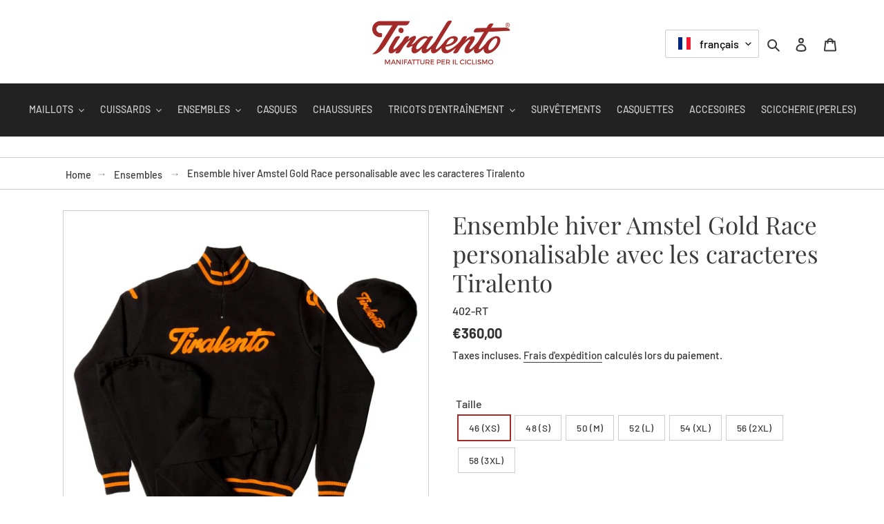

--- FILE ---
content_type: text/html; charset=utf-8
request_url: https://www.tiralento.it/fr/products/completino-invernale-amstel-gold-race-tiralento
body_size: 38571
content:
<!doctype html>
<html class="no-js" lang="fr">
<head>
  <meta charset="utf-8">
  <meta http-equiv="X-UA-Compatible" content="IE=edge,chrome=1">
  <meta name="viewport" content="width=device-width,initial-scale=1">
  <meta name="theme-color" content="#a32a27">

  <link rel="preconnect" href="https://cdn.shopify.com" crossorigin>
  <link rel="preconnect" href="https://fonts.shopify.com" crossorigin>
  <link rel="preconnect" href="https://monorail-edge.shopifysvc.com"><link rel="preload" href="//www.tiralento.it/cdn/shop/t/11/assets/theme.css?v=175576713550293883651650037205" as="style">
  <link rel="preload" as="font" href="//www.tiralento.it/cdn/fonts/playfair_display/playfairdisplay_n4.9980f3e16959dc89137cc1369bfc3ae98af1deb9.woff2" type="font/woff2" crossorigin>
  <link rel="preload" as="font" href="//www.tiralento.it/cdn/fonts/barlow/barlow_n5.a193a1990790eba0cc5cca569d23799830e90f07.woff2" type="font/woff2" crossorigin>
  <link rel="preload" as="font" href="//www.tiralento.it/cdn/fonts/barlow/barlow_n7.691d1d11f150e857dcbc1c10ef03d825bc378d81.woff2" type="font/woff2" crossorigin>
  <link rel="preload" href="//www.tiralento.it/cdn/shop/t/11/assets/theme.js?v=4840023213679163221650037206" as="script">
  <link rel="preload" href="//www.tiralento.it/cdn/shop/t/11/assets/lazysizes.js?v=63098554868324070131650037204" as="script"><link rel="canonical" href="https://www.tiralento.it/fr/products/completino-invernale-amstel-gold-race-tiralento"><link rel="shortcut icon" href="//www.tiralento.it/cdn/shop/files/tiralento-favicon_32x32.png?v=1613717371" type="image/png"><title>Ensemble hiver Amstel Gold Race personalisable avec les caracteres Tir
&ndash; Tiralento</title>
<style data-shopify>
:root {
    --color-text: #3a3a3a;
    --color-text-rgb: 58, 58, 58;
    --color-body-text: #333232;
    --color-sale-text: #EA0606;
    --color-small-button-text-border: #3a3a3a;
    --color-text-field: #ffffff;
    --color-text-field-text: #000000;
    --color-text-field-text-rgb: 0, 0, 0;

    --color-btn-primary: #a32a27;
    --color-btn-primary-darker: #7a1f1d;
    --color-btn-primary-text: #ffffff;

    --color-blankstate: rgba(51, 50, 50, 0.35);
    --color-blankstate-border: rgba(51, 50, 50, 0.2);
    --color-blankstate-background: rgba(51, 50, 50, 0.1);

    --color-text-focus:#606060;
    --color-overlay-text-focus:#e6e6e6;
    --color-btn-primary-focus:#7a1f1d;
    --color-btn-social-focus:#b3b3b3;
    --color-small-button-text-border-focus:#606060;
    --predictive-search-focus:#f2f2f2;

    --color-body: #ffffff;
    --color-bg: #ffffff;
    --color-bg-rgb: 255, 255, 255;
    --color-bg-alt: rgba(51, 50, 50, 0.05);
    --color-bg-currency-selector: rgba(51, 50, 50, 0.2);

    --color-overlay-title-text: #ffffff;
    --color-image-overlay: #000000;
    --color-image-overlay-rgb: 0, 0, 0;--opacity-image-overlay: 0.26;--hover-overlay-opacity: 0.66;

    --color-border: #cccccc;
    --color-border-form: #cccccc;
    --color-border-form-darker: #b3b3b3;

    --svg-select-icon: url(//www.tiralento.it/cdn/shop/t/11/assets/ico-select.svg?v=29003672709104678581650037232);
    --slick-img-url: url(//www.tiralento.it/cdn/shop/t/11/assets/ajax-loader.gif?v=41356863302472015721650037199);

    --font-weight-body--bold: 700;
    --font-weight-body--bolder: 700;

    --font-stack-header: "Playfair Display", serif;
    --font-style-header: normal;
    --font-weight-header: 400;

    --font-stack-body: Barlow, sans-serif;
    --font-style-body: normal;
    --font-weight-body: 500;

    --font-size-header: 26;

    --font-size-base: 16;

    --font-h1-desktop: 35;
    --font-h1-mobile: 32;
    --font-h2-desktop: 20;
    --font-h2-mobile: 18;
    --font-h3-mobile: 20;
    --font-h4-desktop: 17;
    --font-h4-mobile: 15;
    --font-h5-desktop: 15;
    --font-h5-mobile: 13;
    --font-h6-desktop: 14;
    --font-h6-mobile: 12;

    --font-mega-title-large-desktop: 65;

    --font-rich-text-large: 18;
    --font-rich-text-small: 14;

    
--color-video-bg: #f2f2f2;

    
    --global-color-image-loader-primary: rgba(58, 58, 58, 0.06);
    --global-color-image-loader-secondary: rgba(58, 58, 58, 0.12);

    
--site-nav-padding-bottom: 0;
    --color-nav-main-background: #222222;
    --color-nav-main-text: #cccccc;
    --color-nav-main-background-hover: #ffffff;
    --color-nav-main-text-hover: #8a2e26;
    --color-nav-main-text-active: #8a2e26;
  }
</style>


  <style>*,::after,::before{box-sizing:border-box}body{margin:0}body,html{background-color:var(--color-body)}body,button{font-size:calc(var(--font-size-base) * 1px);font-family:var(--font-stack-body);font-style:var(--font-style-body);font-weight:var(--font-weight-body);color:var(--color-text);line-height:1.5}body,button{-webkit-font-smoothing:antialiased;-webkit-text-size-adjust:100%}.border-bottom{border-bottom:1px solid var(--color-border)}.btn--link{background-color:transparent;border:0;margin:0;color:var(--color-text);text-align:left}.text-right{text-align:right}.icon{display:inline-block;width:20px;height:20px;vertical-align:middle;fill:currentColor}.icon__fallback-text,.visually-hidden{position:absolute!important;overflow:hidden;clip:rect(0 0 0 0);height:1px;width:1px;margin:-1px;padding:0;border:0}svg.icon:not(.icon--full-color) circle,svg.icon:not(.icon--full-color) ellipse,svg.icon:not(.icon--full-color) g,svg.icon:not(.icon--full-color) line,svg.icon:not(.icon--full-color) path,svg.icon:not(.icon--full-color) polygon,svg.icon:not(.icon--full-color) polyline,svg.icon:not(.icon--full-color) rect,symbol.icon:not(.icon--full-color) circle,symbol.icon:not(.icon--full-color) ellipse,symbol.icon:not(.icon--full-color) g,symbol.icon:not(.icon--full-color) line,symbol.icon:not(.icon--full-color) path,symbol.icon:not(.icon--full-color) polygon,symbol.icon:not(.icon--full-color) polyline,symbol.icon:not(.icon--full-color) rect{fill:inherit;stroke:inherit}li{list-style:none}.list--inline{padding:0;margin:0}.list--inline>li{display:inline-block;margin-bottom:0;vertical-align:middle}a{color:var(--color-text);text-decoration:none}.h1,.h2,h1,h2{margin:0 0 17.5px;font-family:var(--font-stack-header);font-style:var(--font-style-header);font-weight:var(--font-weight-header);line-height:1.2;overflow-wrap:break-word;word-wrap:break-word}.h1 a,.h2 a,h1 a,h2 a{color:inherit;text-decoration:none;font-weight:inherit}.h1,h1{font-size:calc(((var(--font-h1-desktop))/ (var(--font-size-base))) * 1em);text-transform:none;letter-spacing:0}@media only screen and (max-width:749px){.h1,h1{font-size:calc(((var(--font-h1-mobile))/ (var(--font-size-base))) * 1em)}}.h2,h2{font-size:calc(((var(--font-h2-desktop))/ (var(--font-size-base))) * 1em);text-transform:uppercase;letter-spacing:.1em}@media only screen and (max-width:749px){.h2,h2{font-size:calc(((var(--font-h2-mobile))/ (var(--font-size-base))) * 1em)}}p{color:var(--color-body-text);margin:0 0 19.44444px}@media only screen and (max-width:749px){p{font-size:calc(((var(--font-size-base) - 1)/ (var(--font-size-base))) * 1em)}}p:last-child{margin-bottom:0}@media only screen and (max-width:749px){.small--hide{display:none!important}}.grid{list-style:none;margin:0;padding:0;margin-left:-30px}.grid::after{content:'';display:table;clear:both}@media only screen and (max-width:749px){.grid{margin-left:-22px}}.grid::after{content:'';display:table;clear:both}.grid--no-gutters{margin-left:0}.grid--no-gutters .grid__item{padding-left:0}.grid--table{display:table;table-layout:fixed;width:100%}.grid--table>.grid__item{float:none;display:table-cell;vertical-align:middle}.grid__item{float:left;padding-left:30px;width:100%}@media only screen and (max-width:749px){.grid__item{padding-left:22px}}.grid__item[class*="--push"]{position:relative}@media only screen and (min-width:750px){.medium-up--one-quarter{width:25%}.medium-up--push-one-third{width:33.33%}.medium-up--one-half{width:50%}.medium-up--push-one-third{left:33.33%;position:relative}}.site-header{position:relative;background-color:var(--color-body)}@media only screen and (max-width:749px){.site-header{border-bottom:1px solid var(--color-border)}}@media only screen and (min-width:750px){.site-header{padding:0 55px}.site-header.logo--center{padding-top:30px}}.site-header__logo{margin:15px 0}.logo-align--center .site-header__logo{text-align:center;margin:0 auto}@media only screen and (max-width:749px){.logo-align--center .site-header__logo{text-align:left;margin:15px 0}}@media only screen and (max-width:749px){.site-header__logo{padding-left:22px;text-align:left}.site-header__logo img{margin:0}}.site-header__logo-link{display:inline-block;word-break:break-word}@media only screen and (min-width:750px){.logo-align--center .site-header__logo-link{margin:0 auto}}.site-header__logo-image{display:block}@media only screen and (min-width:750px){.site-header__logo-image{margin:0 auto}}.site-header__logo-image img{width:100%}.site-header__logo-image--centered img{margin:0 auto}.site-header__logo img{display:block}.site-header__icons{position:relative;white-space:nowrap}@media only screen and (max-width:749px){.site-header__icons{width:auto;padding-right:13px}.site-header__icons .btn--link,.site-header__icons .site-header__cart{font-size:calc(((var(--font-size-base))/ (var(--font-size-base))) * 1em)}}.site-header__icons-wrapper{position:relative;display:-webkit-flex;display:-ms-flexbox;display:flex;width:100%;-ms-flex-align:center;-webkit-align-items:center;-moz-align-items:center;-ms-align-items:center;-o-align-items:center;align-items:center;-webkit-justify-content:flex-end;-ms-justify-content:flex-end;justify-content:flex-end}.site-header__account,.site-header__cart,.site-header__search{position:relative}.site-header__search.site-header__icon{display:none}@media only screen and (min-width:1400px){.site-header__search.site-header__icon{display:block}}.site-header__search-toggle{display:block}@media only screen and (min-width:750px){.site-header__account,.site-header__cart{padding:10px 11px}}.site-header__cart-title,.site-header__search-title{position:absolute!important;overflow:hidden;clip:rect(0 0 0 0);height:1px;width:1px;margin:-1px;padding:0;border:0;display:block;vertical-align:middle}.site-header__cart-title{margin-right:3px}.site-header__cart-count{display:flex;align-items:center;justify-content:center;position:absolute;right:.4rem;top:.2rem;font-weight:700;background-color:var(--color-btn-primary);color:var(--color-btn-primary-text);border-radius:50%;min-width:1em;height:1em}.site-header__cart-count span{font-family:HelveticaNeue,"Helvetica Neue",Helvetica,Arial,sans-serif;font-size:calc(11em / 16);line-height:1}@media only screen and (max-width:749px){.site-header__cart-count{top:calc(7em / 16);right:0;border-radius:50%;min-width:calc(19em / 16);height:calc(19em / 16)}}@media only screen and (max-width:749px){.site-header__cart-count span{padding:.25em calc(6em / 16);font-size:12px}}.site-header__menu{display:none}@media only screen and (max-width:749px){.site-header__icon{display:inline-block;vertical-align:middle;padding:10px 11px;margin:0}}@media only screen and (min-width:750px){.site-header__icon .icon-search{margin-right:3px}}.announcement-bar{z-index:10;position:relative;text-align:center;border-bottom:1px solid transparent;padding:2px}.announcement-bar__link{display:block}.announcement-bar__message{display:block;padding:11px 22px;font-size:calc(((16)/ (var(--font-size-base))) * 1em);font-weight:var(--font-weight-header)}@media only screen and (min-width:750px){.announcement-bar__message{padding-left:55px;padding-right:55px}}.site-nav{position:relative;padding:0;text-align:center;margin:25px 0}.site-nav a{padding:3px 10px}.site-nav__link{display:block;white-space:nowrap}.site-nav--centered .site-nav__link{padding-top:0}.site-nav__link .icon-chevron-down{width:calc(8em / 16);height:calc(8em / 16);margin-left:.5rem}.site-nav__label{border-bottom:1px solid transparent}.site-nav__link--active .site-nav__label{border-bottom-color:var(--color-text)}.site-nav__link--button{border:none;background-color:transparent;padding:3px 10px}.site-header__mobile-nav{z-index:11;position:relative;background-color:var(--color-body)}@media only screen and (max-width:749px){.site-header__mobile-nav{display:-webkit-flex;display:-ms-flexbox;display:flex;width:100%;-ms-flex-align:center;-webkit-align-items:center;-moz-align-items:center;-ms-align-items:center;-o-align-items:center;align-items:center}}.mobile-nav--open .icon-close{display:none}.main-content{opacity:0}.main-content .shopify-section{display:none}.main-content .shopify-section:first-child{display:inherit}.critical-hidden{display:none}</style>

  <script>
    window.performance.mark('debut:theme_stylesheet_loaded.start');

    function onLoadStylesheet() {
      performance.mark('debut:theme_stylesheet_loaded.end');
      performance.measure('debut:theme_stylesheet_loaded', 'debut:theme_stylesheet_loaded.start', 'debut:theme_stylesheet_loaded.end');

      var url = "//www.tiralento.it/cdn/shop/t/11/assets/theme.css?v=175576713550293883651650037205";
      var link = document.querySelector('link[href="' + url + '"]');
      link.loaded = true;
      link.dispatchEvent(new Event('load'));
    }
  </script>

  <link rel="stylesheet" href="//www.tiralento.it/cdn/shop/t/11/assets/theme.css?v=175576713550293883651650037205" type="text/css" media="print" onload="this.media='all';onLoadStylesheet()">

  <style>
    @font-face {
  font-family: "Playfair Display";
  font-weight: 400;
  font-style: normal;
  font-display: swap;
  src: url("//www.tiralento.it/cdn/fonts/playfair_display/playfairdisplay_n4.9980f3e16959dc89137cc1369bfc3ae98af1deb9.woff2") format("woff2"),
       url("//www.tiralento.it/cdn/fonts/playfair_display/playfairdisplay_n4.c562b7c8e5637886a811d2a017f9e023166064ee.woff") format("woff");
}

    @font-face {
  font-family: Barlow;
  font-weight: 500;
  font-style: normal;
  font-display: swap;
  src: url("//www.tiralento.it/cdn/fonts/barlow/barlow_n5.a193a1990790eba0cc5cca569d23799830e90f07.woff2") format("woff2"),
       url("//www.tiralento.it/cdn/fonts/barlow/barlow_n5.ae31c82169b1dc0715609b8cc6a610b917808358.woff") format("woff");
}

    @font-face {
  font-family: Barlow;
  font-weight: 700;
  font-style: normal;
  font-display: swap;
  src: url("//www.tiralento.it/cdn/fonts/barlow/barlow_n7.691d1d11f150e857dcbc1c10ef03d825bc378d81.woff2") format("woff2"),
       url("//www.tiralento.it/cdn/fonts/barlow/barlow_n7.4fdbb1cb7da0e2c2f88492243ffa2b4f91924840.woff") format("woff");
}

    @font-face {
  font-family: Barlow;
  font-weight: 700;
  font-style: normal;
  font-display: swap;
  src: url("//www.tiralento.it/cdn/fonts/barlow/barlow_n7.691d1d11f150e857dcbc1c10ef03d825bc378d81.woff2") format("woff2"),
       url("//www.tiralento.it/cdn/fonts/barlow/barlow_n7.4fdbb1cb7da0e2c2f88492243ffa2b4f91924840.woff") format("woff");
}

    @font-face {
  font-family: Barlow;
  font-weight: 500;
  font-style: italic;
  font-display: swap;
  src: url("//www.tiralento.it/cdn/fonts/barlow/barlow_i5.714d58286997b65cd479af615cfa9bb0a117a573.woff2") format("woff2"),
       url("//www.tiralento.it/cdn/fonts/barlow/barlow_i5.0120f77e6447d3b5df4bbec8ad8c2d029d87fb21.woff") format("woff");
}

    @font-face {
  font-family: Barlow;
  font-weight: 700;
  font-style: italic;
  font-display: swap;
  src: url("//www.tiralento.it/cdn/fonts/barlow/barlow_i7.50e19d6cc2ba5146fa437a5a7443c76d5d730103.woff2") format("woff2"),
       url("//www.tiralento.it/cdn/fonts/barlow/barlow_i7.47e9f98f1b094d912e6fd631cc3fe93d9f40964f.woff") format("woff");
}

  </style><script>
    var theme = {
      breakpoints: {
        medium: 750,
        large: 990,
        widescreen: 1400
      },
      strings: {
        addToCart: "Ajouter au panier",
        soldOut: "Épuisé",
        regularPrice: "Prix normal",
        salePrice: "Prix réduit",
        sale: "Solde",
        saveMoney: "Risparmi [saved_amount]",
        savePercent: "Sconto del [saved_amount]%",
        fromLowestPrice: "de [price]",
        vendor: "Distributeur",
        showMore: "Afficher plus",
        showLess: "Afficher moins",
        searchFor: "Rechercher",
        addressError: "Une erreur s\u0026#39;est produite dans la recherche de cette adresse",
        addressNoResults: "Aucun résultat pour cette adresse",
        addressQueryLimit: "Vous avez dépassé la limite d'utilisation de l'API de Google. Pensez à mettre à niveau vers un \u003ca href=\"https:\/\/developers.google.com\/maps\/premium\/usage-limits\"\u003eforfait premium\u003c\/a\u003e.",
        authError: "Une erreur s'est produite lors de l'authentification de votre compte Google Maps.",
        newWindow: "S\u0026#39;ouvre dans une nouvelle fenêtre.",
        external: "Ouvre un site externe.",
        newWindowExternal: "Ouvre un site externe dans une nouvelle fenêtre.",
        removeLabel: "Supprimer [product]",
        update: "Mettre à jour",
        quantity: "Quantité",
        discountedTotal: "Total après réduction",
        regularTotal: "Total avant réduction",
        priceColumn: "Voir les détails de la réduction dans la colonne Prix.",
        quantityMinimumMessage: "La quantité doit être supérieure ou égale à 1",
        cartError: "Une erreur est survenue lors de l’actualisation de votre panier. Essayez de nouveau s’il vous plaît.",
        removedItemMessage: "\u003cspan class=\"cart__removed-product-details\"\u003e([quantity]) [link]\u003c\/span\u003e supprimé(s) de votre panier.",
        unitPrice: "Prix unitaire",
        unitPriceSeparator: "par",
        oneCartCount: "1 article",
        otherCartCount: "[count] article",
        quantityLabel: "Quantité : [count]",
        products: "Produits",
        loading: "Chargement",
        number_of_results: "[result_number] sur [results_count]",
        number_of_results_found: "[results_count] résultats trouvés",
        one_result_found: "1 résultat trouvé",
        propertiesField: "I campi in rosso sono obbligatori"
      },
      moneyFormat: "€{{amount_with_comma_separator}}",
      moneyFormatWithCurrency: "€{{amount_with_comma_separator}} EUR",
      settings: {
        predictiveSearchEnabled: true,
        predictiveSearchShowPrice: false,
        predictiveSearchShowVendor: false,
        productShowSavePrice: true,
        productFormatSavePrice: "currency"
      },
      stylesheet: "//www.tiralento.it/cdn/shop/t/11/assets/theme.css?v=175576713550293883651650037205",
      stickyMenu: {
        enabled: true,
        layout: "left",
        wrapper: "nav.sticky-wrapper",
        selector: "sticky-header",
        header: "div#shopify-section-header",
        spacing: 0,
        border: false
      },
      infinite: {
        loading: "//www.tiralento.it/cdn/shop/t/11/assets/ajax-loader.gif?v=41356863302472015721650037199"
      },
      productThumbs: {
        slidesToShow: 3,
        slidesToScroll: 3,
        onDesktop: true
      },
      locale: {
        position: true,
        currency: false,
        domain: "www.tiralento.it",
        prefix: "fr",
      }
    };

    document.documentElement.className = document.documentElement.className.replace('no-js', 'js');
  </script><script src="https://cdnjs.cloudflare.com/ajax/libs/jquery/3.2.1/jquery.min.js"></script><style>
      .site-nav {
        margin: 0;
      }
      .site-nav.list--inline > li {
        padding: 25px 0;
      }
    </style>
    <script src="//www.tiralento.it/cdn/shop/t/11/assets/jquery.smartresize.js?v=154249426560044321381650037203" defer="defer"></script>
    <script src="//www.tiralento.it/cdn/shop/t/11/assets/jquery.sticky.v1.0.4.js?v=158422663365610237961650037203" defer="defer"></script><script src="//www.tiralento.it/cdn/shop/t/11/assets/theme.js?v=4840023213679163221650037206" defer="defer"></script>
  <script src="//www.tiralento.it/cdn/shop/t/11/assets/lazysizes.js?v=63098554868324070131650037204" async="async"></script>

  <script type="text/javascript">
    if (window.MSInputMethodContext && document.documentMode) {
      var scripts = document.getElementsByTagName('script')[0];
      var polyfill = document.createElement("script");
      polyfill.defer = true;
      polyfill.src = "//www.tiralento.it/cdn/shop/t/11/assets/ie11CustomProperties.min.js?v=146208399201472936201650037202";

      scripts.parentNode.insertBefore(polyfill, scripts);
    }
  </script>

  <link href="//www.tiralento.it/cdn/shop/t/11/assets/custom.css?v=133864056142801559071650037200" rel="stylesheet" type="text/css" media="all" />

  <!-- Dynamic Header //-->
  <script>window.performance && window.performance.mark && window.performance.mark('shopify.content_for_header.start');</script><meta name="google-site-verification" content="xCmFom088NZQ5bbEiGJXiEt_f6ts1Oa8Zebzdetxa6U">
<meta id="shopify-digital-wallet" name="shopify-digital-wallet" content="/51235586221/digital_wallets/dialog">
<link rel="alternate" hreflang="x-default" href="https://www.tiralento.it/products/completino-invernale-amstel-gold-race-tiralento">
<link rel="alternate" hreflang="it" href="https://www.tiralento.it/products/completino-invernale-amstel-gold-race-tiralento">
<link rel="alternate" hreflang="en" href="https://www.tiralento.it/en/products/completino-invernale-amstel-gold-race-tiralento">
<link rel="alternate" hreflang="fr" href="https://www.tiralento.it/fr/products/completino-invernale-amstel-gold-race-tiralento">
<link rel="alternate" type="application/json+oembed" href="https://www.tiralento.it/fr/products/completino-invernale-amstel-gold-race-tiralento.oembed">
<script async="async" src="/checkouts/internal/preloads.js?locale=fr-IT"></script>
<script id="shopify-features" type="application/json">{"accessToken":"5df7ce9595ee8b6407da48aed3ac49fc","betas":["rich-media-storefront-analytics"],"domain":"www.tiralento.it","predictiveSearch":true,"shopId":51235586221,"locale":"fr"}</script>
<script>var Shopify = Shopify || {};
Shopify.shop = "tiralento-manifatture.myshopify.com";
Shopify.locale = "fr";
Shopify.currency = {"active":"EUR","rate":"1.0"};
Shopify.country = "IT";
Shopify.theme = {"name":"Tiralento 2022","id":129406238893,"schema_name":"Debut Advanced","schema_version":"5.0.0","theme_store_id":796,"role":"main"};
Shopify.theme.handle = "null";
Shopify.theme.style = {"id":null,"handle":null};
Shopify.cdnHost = "www.tiralento.it/cdn";
Shopify.routes = Shopify.routes || {};
Shopify.routes.root = "/fr/";</script>
<script type="module">!function(o){(o.Shopify=o.Shopify||{}).modules=!0}(window);</script>
<script>!function(o){function n(){var o=[];function n(){o.push(Array.prototype.slice.apply(arguments))}return n.q=o,n}var t=o.Shopify=o.Shopify||{};t.loadFeatures=n(),t.autoloadFeatures=n()}(window);</script>
<script id="shop-js-analytics" type="application/json">{"pageType":"product"}</script>
<script defer="defer" async type="module" src="//www.tiralento.it/cdn/shopifycloud/shop-js/modules/v2/client.init-shop-cart-sync_BcDpqI9l.fr.esm.js"></script>
<script defer="defer" async type="module" src="//www.tiralento.it/cdn/shopifycloud/shop-js/modules/v2/chunk.common_a1Rf5Dlz.esm.js"></script>
<script defer="defer" async type="module" src="//www.tiralento.it/cdn/shopifycloud/shop-js/modules/v2/chunk.modal_Djra7sW9.esm.js"></script>
<script type="module">
  await import("//www.tiralento.it/cdn/shopifycloud/shop-js/modules/v2/client.init-shop-cart-sync_BcDpqI9l.fr.esm.js");
await import("//www.tiralento.it/cdn/shopifycloud/shop-js/modules/v2/chunk.common_a1Rf5Dlz.esm.js");
await import("//www.tiralento.it/cdn/shopifycloud/shop-js/modules/v2/chunk.modal_Djra7sW9.esm.js");

  window.Shopify.SignInWithShop?.initShopCartSync?.({"fedCMEnabled":true,"windoidEnabled":true});

</script>
<script id="__st">var __st={"a":51235586221,"offset":3600,"reqid":"6eac98bf-8d3a-448e-a0f9-be73a20e511d-1769288140","pageurl":"www.tiralento.it\/fr\/products\/completino-invernale-amstel-gold-race-tiralento","u":"84ea314fd1ed","p":"product","rtyp":"product","rid":6080346751149};</script>
<script>window.ShopifyPaypalV4VisibilityTracking = true;</script>
<script id="captcha-bootstrap">!function(){'use strict';const t='contact',e='account',n='new_comment',o=[[t,t],['blogs',n],['comments',n],[t,'customer']],c=[[e,'customer_login'],[e,'guest_login'],[e,'recover_customer_password'],[e,'create_customer']],r=t=>t.map((([t,e])=>`form[action*='/${t}']:not([data-nocaptcha='true']) input[name='form_type'][value='${e}']`)).join(','),a=t=>()=>t?[...document.querySelectorAll(t)].map((t=>t.form)):[];function s(){const t=[...o],e=r(t);return a(e)}const i='password',u='form_key',d=['recaptcha-v3-token','g-recaptcha-response','h-captcha-response',i],f=()=>{try{return window.sessionStorage}catch{return}},m='__shopify_v',_=t=>t.elements[u];function p(t,e,n=!1){try{const o=window.sessionStorage,c=JSON.parse(o.getItem(e)),{data:r}=function(t){const{data:e,action:n}=t;return t[m]||n?{data:e,action:n}:{data:t,action:n}}(c);for(const[e,n]of Object.entries(r))t.elements[e]&&(t.elements[e].value=n);n&&o.removeItem(e)}catch(o){console.error('form repopulation failed',{error:o})}}const l='form_type',E='cptcha';function T(t){t.dataset[E]=!0}const w=window,h=w.document,L='Shopify',v='ce_forms',y='captcha';let A=!1;((t,e)=>{const n=(g='f06e6c50-85a8-45c8-87d0-21a2b65856fe',I='https://cdn.shopify.com/shopifycloud/storefront-forms-hcaptcha/ce_storefront_forms_captcha_hcaptcha.v1.5.2.iife.js',D={infoText:'Protégé par hCaptcha',privacyText:'Confidentialité',termsText:'Conditions'},(t,e,n)=>{const o=w[L][v],c=o.bindForm;if(c)return c(t,g,e,D).then(n);var r;o.q.push([[t,g,e,D],n]),r=I,A||(h.body.append(Object.assign(h.createElement('script'),{id:'captcha-provider',async:!0,src:r})),A=!0)});var g,I,D;w[L]=w[L]||{},w[L][v]=w[L][v]||{},w[L][v].q=[],w[L][y]=w[L][y]||{},w[L][y].protect=function(t,e){n(t,void 0,e),T(t)},Object.freeze(w[L][y]),function(t,e,n,w,h,L){const[v,y,A,g]=function(t,e,n){const i=e?o:[],u=t?c:[],d=[...i,...u],f=r(d),m=r(i),_=r(d.filter((([t,e])=>n.includes(e))));return[a(f),a(m),a(_),s()]}(w,h,L),I=t=>{const e=t.target;return e instanceof HTMLFormElement?e:e&&e.form},D=t=>v().includes(t);t.addEventListener('submit',(t=>{const e=I(t);if(!e)return;const n=D(e)&&!e.dataset.hcaptchaBound&&!e.dataset.recaptchaBound,o=_(e),c=g().includes(e)&&(!o||!o.value);(n||c)&&t.preventDefault(),c&&!n&&(function(t){try{if(!f())return;!function(t){const e=f();if(!e)return;const n=_(t);if(!n)return;const o=n.value;o&&e.removeItem(o)}(t);const e=Array.from(Array(32),(()=>Math.random().toString(36)[2])).join('');!function(t,e){_(t)||t.append(Object.assign(document.createElement('input'),{type:'hidden',name:u})),t.elements[u].value=e}(t,e),function(t,e){const n=f();if(!n)return;const o=[...t.querySelectorAll(`input[type='${i}']`)].map((({name:t})=>t)),c=[...d,...o],r={};for(const[a,s]of new FormData(t).entries())c.includes(a)||(r[a]=s);n.setItem(e,JSON.stringify({[m]:1,action:t.action,data:r}))}(t,e)}catch(e){console.error('failed to persist form',e)}}(e),e.submit())}));const S=(t,e)=>{t&&!t.dataset[E]&&(n(t,e.some((e=>e===t))),T(t))};for(const o of['focusin','change'])t.addEventListener(o,(t=>{const e=I(t);D(e)&&S(e,y())}));const B=e.get('form_key'),M=e.get(l),P=B&&M;t.addEventListener('DOMContentLoaded',(()=>{const t=y();if(P)for(const e of t)e.elements[l].value===M&&p(e,B);[...new Set([...A(),...v().filter((t=>'true'===t.dataset.shopifyCaptcha))])].forEach((e=>S(e,t)))}))}(h,new URLSearchParams(w.location.search),n,t,e,['guest_login'])})(!0,!0)}();</script>
<script integrity="sha256-4kQ18oKyAcykRKYeNunJcIwy7WH5gtpwJnB7kiuLZ1E=" data-source-attribution="shopify.loadfeatures" defer="defer" src="//www.tiralento.it/cdn/shopifycloud/storefront/assets/storefront/load_feature-a0a9edcb.js" crossorigin="anonymous"></script>
<script data-source-attribution="shopify.dynamic_checkout.dynamic.init">var Shopify=Shopify||{};Shopify.PaymentButton=Shopify.PaymentButton||{isStorefrontPortableWallets:!0,init:function(){window.Shopify.PaymentButton.init=function(){};var t=document.createElement("script");t.src="https://www.tiralento.it/cdn/shopifycloud/portable-wallets/latest/portable-wallets.fr.js",t.type="module",document.head.appendChild(t)}};
</script>
<script data-source-attribution="shopify.dynamic_checkout.buyer_consent">
  function portableWalletsHideBuyerConsent(e){var t=document.getElementById("shopify-buyer-consent"),n=document.getElementById("shopify-subscription-policy-button");t&&n&&(t.classList.add("hidden"),t.setAttribute("aria-hidden","true"),n.removeEventListener("click",e))}function portableWalletsShowBuyerConsent(e){var t=document.getElementById("shopify-buyer-consent"),n=document.getElementById("shopify-subscription-policy-button");t&&n&&(t.classList.remove("hidden"),t.removeAttribute("aria-hidden"),n.addEventListener("click",e))}window.Shopify?.PaymentButton&&(window.Shopify.PaymentButton.hideBuyerConsent=portableWalletsHideBuyerConsent,window.Shopify.PaymentButton.showBuyerConsent=portableWalletsShowBuyerConsent);
</script>
<script data-source-attribution="shopify.dynamic_checkout.cart.bootstrap">document.addEventListener("DOMContentLoaded",(function(){function t(){return document.querySelector("shopify-accelerated-checkout-cart, shopify-accelerated-checkout")}if(t())Shopify.PaymentButton.init();else{new MutationObserver((function(e,n){t()&&(Shopify.PaymentButton.init(),n.disconnect())})).observe(document.body,{childList:!0,subtree:!0})}}));
</script>

<script>window.performance && window.performance.mark && window.performance.mark('shopify.content_for_header.end');</script>
<!-- BEGIN app block: shopify://apps/t-lab-ai-language-translate/blocks/custom_translations/b5b83690-efd4-434d-8c6a-a5cef4019faf --><!-- BEGIN app snippet: custom_translation_scripts --><script>
(()=>{var o=/\([0-9]+?\)$/,M=/\r?\n|\r|\t|\xa0|\u200B|\u200E|&nbsp;| /g,v=/<\/?[a-z][\s\S]*>/i,t=/^(https?:\/\/|\/\/)[^\s/$.?#].[^\s]*$/i,k=/\{\{\s*([a-zA-Z_]\w*)\s*\}\}/g,p=/\{\{\s*([a-zA-Z_]\w*)\s*\}\}/,r=/^(https:)?\/\/cdn\.shopify\.com\/(.+)\.(png|jpe?g|gif|webp|svgz?|bmp|tiff?|ico|avif)/i,e=/^(https:)?\/\/cdn\.shopify\.com/i,a=/\b(?:https?|ftp)?:?\/\/?[^\s\/]+\/[^\s]+\.(?:png|jpe?g|gif|webp|svgz?|bmp|tiff?|ico|avif)\b/i,I=/url\(['"]?(.*?)['"]?\)/,m="__label:",i=document.createElement("textarea"),u={t:["src","data-src","data-source","data-href","data-zoom","data-master","data-bg","base-src"],i:["srcset","data-srcset"],o:["href","data-href"],u:["href","data-href","data-src","data-zoom"]},g=new Set(["img","picture","button","p","a","input"]),h=16.67,s=function(n){return n.nodeType===Node.ELEMENT_NODE},c=function(n){return n.nodeType===Node.TEXT_NODE};function w(n){return r.test(n.trim())||a.test(n.trim())}function b(n){return(n=>(n=n.trim(),t.test(n)))(n)||e.test(n.trim())}var l=function(n){return!n||0===n.trim().length};function j(n){return i.innerHTML=n,i.value}function T(n){return A(j(n))}function A(n){return n.trim().replace(o,"").replace(M,"").trim()}var _=1e3;function D(n){n=n.trim().replace(M,"").replace(/&amp;/g,"&").replace(/&gt;/g,">").replace(/&lt;/g,"<").trim();return n.length>_?N(n):n}function E(n){return n.trim().toLowerCase().replace(/^https:/i,"")}function N(n){for(var t=5381,r=0;r<n.length;r++)t=(t<<5)+t^n.charCodeAt(r);return(t>>>0).toString(36)}function f(n){for(var t=document.createElement("template"),r=(t.innerHTML=n,["SCRIPT","IFRAME","OBJECT","EMBED","LINK","META"]),e=/^(on\w+|srcdoc|style)$/i,a=document.createTreeWalker(t.content,NodeFilter.SHOW_ELEMENT),i=a.nextNode();i;i=a.nextNode()){var o=i;if(r.includes(o.nodeName))o.remove();else for(var u=o.attributes.length-1;0<=u;--u)e.test(o.attributes[u].name)&&o.removeAttribute(o.attributes[u].name)}return t.innerHTML}function d(n,t,r){void 0===r&&(r=20);for(var e=n,a=0;e&&e.parentElement&&a<r;){for(var i=e.parentElement,o=0,u=t;o<u.length;o++)for(var s=u[o],c=0,l=s.l;c<l.length;c++){var f=l[c];switch(f.type){case"class":for(var d=0,v=i.classList;d<v.length;d++){var p=v[d];if(f.value.test(p))return s.label}break;case"id":if(i.id&&f.value.test(i.id))return s.label;break;case"attribute":if(i.hasAttribute(f.name)){if(!f.value)return s.label;var m=i.getAttribute(f.name);if(m&&f.value.test(m))return s.label}}}e=i,a++}return"unknown"}function y(n,t){var r,e,a;"function"==typeof window.fetch&&"AbortController"in window?(r=new AbortController,e=setTimeout(function(){return r.abort()},3e3),fetch(n,{credentials:"same-origin",signal:r.signal}).then(function(n){return clearTimeout(e),n.ok?n.json():Promise.reject(n)}).then(t).catch(console.error)):((a=new XMLHttpRequest).onreadystatechange=function(){4===a.readyState&&200===a.status&&t(JSON.parse(a.responseText))},a.open("GET",n,!0),a.timeout=3e3,a.send())}function O(){var l=/([^\s]+)\.(png|jpe?g|gif|webp|svgz?|bmp|tiff?|ico|avif)$/i,f=/_(\{width\}x*|\{width\}x\{height\}|\d{3,4}x\d{3,4}|\d{3,4}x|x\d{3,4}|pinco|icon|thumb|small|compact|medium|large|grande|original|master)(_crop_\w+)*(@[2-3]x)*(.progressive)*$/i,d=/^(https?|ftp|file):\/\//i;function r(n){var t,r="".concat(n.path).concat(n.v).concat(null!=(r=n.size)?r:"",".").concat(n.p);return n.m&&(r="".concat(n.path).concat(n.m,"/").concat(n.v).concat(null!=(t=n.size)?t:"",".").concat(n.p)),n.host&&(r="".concat(null!=(t=n.protocol)?t:"","//").concat(n.host).concat(r)),n.g&&(r+=n.g),r}return{h:function(n){var t=!0,r=(d.test(n)||n.startsWith("//")||(t=!1,n="https://example.com"+n),t);n.startsWith("//")&&(r=!1,n="https:"+n);try{new URL(n)}catch(n){return null}var e,a,i,o,u,s,n=new URL(n),c=n.pathname.split("/").filter(function(n){return n});return c.length<1||(a=c.pop(),e=null!=(e=c.pop())?e:null,null===(a=a.match(l)))?null:(s=a[1],a=a[2],i=s.match(f),o=s,(u=null)!==i&&(o=s.substring(0,i.index),u=i[0]),s=0<c.length?"/"+c.join("/")+"/":"/",{protocol:r?n.protocol:null,host:t?n.host:null,path:s,g:n.search,m:e,v:o,size:u,p:a,version:n.searchParams.get("v"),width:n.searchParams.get("width")})},T:r,S:function(n){return(n.m?"/".concat(n.m,"/"):"/").concat(n.v,".").concat(n.p)},M:function(n){return(n.m?"/".concat(n.m,"/"):"/").concat(n.v,".").concat(n.p,"?v=").concat(n.version||"0")},k:function(n,t){return r({protocol:t.protocol,host:t.host,path:t.path,g:t.g,m:t.m,v:t.v,size:n.size,p:t.p,version:t.version,width:t.width})}}}var x,S,C={},H={};function q(p,n){var m=new Map,g=new Map,i=new Map,r=new Map,e=new Map,a=new Map,o=new Map,u=function(n){return n.toLowerCase().replace(/[\s\W_]+/g,"")},s=new Set(n.A.map(u)),c=0,l=!1,f=!1,d=O();function v(n,t,r){s.has(u(n))||n&&t&&(r.set(n,t),l=!0)}function t(n,t){if(n&&n.trim()&&0!==m.size){var r=A(n),e=H[r];if(e&&(p.log("dictionary",'Overlapping text: "'.concat(n,'" related to html: "').concat(e,'"')),t)&&(n=>{if(n)for(var t=h(n.outerHTML),r=t._,e=(t.I||(r=0),n.parentElement),a=0;e&&a<5;){var i=h(e.outerHTML),o=i.I,i=i._;if(o){if(p.log("dictionary","Ancestor depth ".concat(a,": overlap score=").concat(i.toFixed(3),", base=").concat(r.toFixed(3))),r<i)return 1;if(i<r&&0<r)return}e=e.parentElement,a++}})(t))p.log("dictionary",'Skipping text translation for "'.concat(n,'" because an ancestor HTML translation exists'));else{e=m.get(r);if(e)return e;var a=n;if(a&&a.trim()&&0!==g.size){for(var i,o,u,s=g.entries(),c=s.next();!c.done;){var l=c.value[0],f=c.value[1],d=a.trim().match(l);if(d&&1<d.length){i=l,o=f,u=d;break}c=s.next()}if(i&&o&&u){var v=u.slice(1),t=o.match(k);if(t&&t.length===v.length)return t.reduce(function(n,t,r){return n.replace(t,v[r])},o)}}}}return null}function h(n){var r,e,a;return!n||!n.trim()||0===i.size?{I:null,_:0}:(r=D(n),a=0,(e=null)!=(n=i.get(r))?{I:n,_:1}:(i.forEach(function(n,t){-1!==t.indexOf(r)&&(t=r.length/t.length,a<t)&&(a=t,e=n)}),{I:e,_:a}))}function w(n){return n&&n.trim()&&0!==i.size&&(n=D(n),null!=(n=i.get(n)))?n:null}function b(n){if(n&&n.trim()&&0!==r.size){var t=E(n),t=r.get(t);if(t)return t;t=d.h(n);if(t){n=d.M(t).toLowerCase(),n=r.get(n);if(n)return n;n=d.S(t).toLowerCase(),t=r.get(n);if(t)return t}}return null}function T(n){return!n||!n.trim()||0===e.size||void 0===(n=e.get(A(n)))?null:n}function y(n){return!n||!n.trim()||0===a.size||void 0===(n=a.get(E(n)))?null:n}function x(n){var t;return!n||!n.trim()||0===o.size?null:null!=(t=o.get(A(n)))?t:(t=D(n),void 0!==(n=o.get(t))?n:null)}function S(){var n={j:m,D:g,N:i,O:r,C:e,H:a,q:o,L:l,R:c,F:C};return JSON.stringify(n,function(n,t){return t instanceof Map?Object.fromEntries(t.entries()):t})}return{J:function(n,t){v(n,t,m)},U:function(n,t){n&&t&&(n=new RegExp("^".concat(n,"$"),"s"),g.set(n,t),l=!0)},$:function(n,t){var r;n!==t&&(v((r=j(r=n).trim().replace(M,"").trim()).length>_?N(r):r,t,i),c=Math.max(c,n.length))},P:function(n,t){v(n,t,r),(n=d.h(n))&&(v(d.M(n).toLowerCase(),t,r),v(d.S(n).toLowerCase(),t,r))},G:function(n,t){v(n.replace("[img-alt]","").replace(M,"").trim(),t,e)},B:function(n,t){v(n,t,a)},W:function(n,t){f=!0,v(n,t,o)},V:function(){return p.log("dictionary","Translation dictionaries: ",S),i.forEach(function(n,r){m.forEach(function(n,t){r!==t&&-1!==r.indexOf(t)&&(C[t]=A(n),H[t]=r)})}),p.log("dictionary","appliedTextTranslations: ",JSON.stringify(C)),p.log("dictionary","overlappingTexts: ",JSON.stringify(H)),{L:l,Z:f,K:t,X:w,Y:b,nn:T,tn:y,rn:x}}}}function z(n,t,r){function f(n,t){t=n.split(t);return 2===t.length?t[1].trim()?t:[t[0]]:[n]}var d=q(r,t);return n.forEach(function(n){if(n){var c,l=n.name,n=n.value;if(l&&n){if("string"==typeof n)try{c=JSON.parse(n)}catch(n){return void r.log("dictionary","Invalid metafield JSON for "+l,function(){return String(n)})}else c=n;c&&Object.keys(c).forEach(function(e){if(e){var n,t,r,a=c[e];if(a)if(e!==a)if(l.includes("judge"))r=T(e),d.W(r,a);else if(e.startsWith("[img-alt]"))d.G(e,a);else if(e.startsWith("[img-src]"))n=E(e.replace("[img-src]","")),d.P(n,a);else if(v.test(e))d.$(e,a);else if(w(e))n=E(e),d.P(n,a);else if(b(e))r=E(e),d.B(r,a);else if("/"===(n=(n=e).trim())[0]&&"/"!==n[1]&&(r=E(e),d.B(r,a),r=T(e),d.J(r,a)),p.test(e))(s=(r=e).match(k))&&0<s.length&&(t=r.replace(/[-\/\\^$*+?.()|[\]]/g,"\\$&"),s.forEach(function(n){t=t.replace(n,"(.*)")}),d.U(t,a));else if(e.startsWith(m))r=a.replace(m,""),s=e.replace(m,""),d.J(T(s),r);else{if("product_tags"===l)for(var i=0,o=["_",":"];i<o.length;i++){var u=(n=>{if(e.includes(n)){var t=f(e,n),r=f(a,n);if(t.length===r.length)return t.forEach(function(n,t){n!==r[t]&&(d.J(T(n),r[t]),d.J(T("".concat(n,":")),"".concat(r[t],":")))}),{value:void 0}}})(o[i]);if("object"==typeof u)return u.value}var s=T(e);s!==a&&d.J(s,a)}}})}}}),d.V()}function L(y,x){var e=[{label:"judge-me",l:[{type:"class",value:/jdgm/i},{type:"id",value:/judge-me/i},{type:"attribute",name:"data-widget-name",value:/review_widget/i}]}],a=O();function S(r,n,e){n.forEach(function(n){var t=r.getAttribute(n);t&&(t=n.includes("href")?e.tn(t):e.K(t))&&r.setAttribute(n,t)})}function M(n,t,r){var e,a=n.getAttribute(t);a&&((e=i(a=E(a.split("&")[0]),r))?n.setAttribute(t,e):(e=r.tn(a))&&n.setAttribute(t,e))}function k(n,t,r){var e=n.getAttribute(t);e&&(e=((n,t)=>{var r=(n=n.split(",").filter(function(n){return null!=n&&""!==n.trim()}).map(function(n){var n=n.trim().split(/\s+/),t=n[0].split("?"),r=t[0],t=t[1],t=t?t.split("&"):[],e=((n,t)=>{for(var r=0;r<n.length;r++)if(t(n[r]))return n[r];return null})(t,function(n){return n.startsWith("v=")}),t=t.filter(function(n){return!n.startsWith("v=")}),n=n[1];return{url:r,version:e,en:t.join("&"),size:n}}))[0].url;if(r=i(r=n[0].version?"".concat(r,"?").concat(n[0].version):r,t)){var e=a.h(r);if(e)return n.map(function(n){var t=n.url,r=a.h(t);return r&&(t=a.k(r,e)),n.en&&(r=t.includes("?")?"&":"?",t="".concat(t).concat(r).concat(n.en)),t=n.size?"".concat(t," ").concat(n.size):t}).join(",")}})(e,r))&&n.setAttribute(t,e)}function i(n,t){var r=a.h(n);return null===r?null:(n=t.Y(n))?null===(n=a.h(n))?null:a.k(r,n):(n=a.S(r),null===(t=t.Y(n))||null===(n=a.h(t))?null:a.k(r,n))}function A(n,t,r){var e,a,i,o;r.an&&(e=n,a=r.on,u.o.forEach(function(n){var t=e.getAttribute(n);if(!t)return!1;!t.startsWith("/")||t.startsWith("//")||t.startsWith(a)||(t="".concat(a).concat(t),e.setAttribute(n,t))})),i=n,r=u.u.slice(),o=t,r.forEach(function(n){var t,r=i.getAttribute(n);r&&(w(r)?(t=o.Y(r))&&i.setAttribute(n,t):(t=o.tn(r))&&i.setAttribute(n,t))})}function _(t,r){var n,e,a,i,o;u.t.forEach(function(n){return M(t,n,r)}),u.i.forEach(function(n){return k(t,n,r)}),e="alt",a=r,(o=(n=t).getAttribute(e))&&((i=a.nn(o))?n.setAttribute(e,i):(i=a.K(o))&&n.setAttribute(e,i))}return{un:function(n){return!(!n||!s(n)||x.sn.includes((n=n).tagName.toLowerCase())||n.classList.contains("tl-switcher-container")||(n=n.parentNode)&&["SCRIPT","STYLE"].includes(n.nodeName.toUpperCase()))},cn:function(n){if(c(n)&&null!=(t=n.textContent)&&t.trim()){if(y.Z)if("judge-me"===d(n,e,5)){var t=y.rn(n.textContent);if(t)return void(n.textContent=j(t))}var r,t=y.K(n.textContent,n.parentElement||void 0);t&&(r=n.textContent.trim().replace(o,"").trim(),n.textContent=j(n.textContent.replace(r,t)))}},ln:function(n){if(!!l(n.textContent)||!n.innerHTML)return!1;if(y.Z&&"judge-me"===d(n,e,5)){var t=y.rn(n.innerHTML);if(t)return n.innerHTML=f(t),!0}t=y.X(n.innerHTML);return!!t&&(n.innerHTML=f(t),!0)},fn:function(n){var t,r,e,a,i,o,u,s,c,l;switch(S(n,["data-label","title"],y),n.tagName.toLowerCase()){case"span":S(n,["data-tooltip"],y);break;case"a":A(n,y,x);break;case"input":c=u=y,(l=(s=o=n).getAttribute("type"))&&("submit"===l||"button"===l)&&(l=s.getAttribute("value"),c=c.K(l))&&s.setAttribute("value",c),S(o,["placeholder"],u);break;case"textarea":S(n,["placeholder"],y);break;case"img":_(n,y);break;case"picture":for(var f=y,d=n.childNodes,v=0;v<d.length;v++){var p=d[v];if(p.tagName)switch(p.tagName.toLowerCase()){case"source":k(p,"data-srcset",f),k(p,"srcset",f);break;case"img":_(p,f)}}break;case"div":s=l=y,(u=o=c=n)&&(o=o.style.backgroundImage||o.getAttribute("data-bg")||"")&&"none"!==o&&(o=o.match(I))&&o[1]&&(o=o[1],s=s.Y(o))&&(u.style.backgroundImage='url("'.concat(s,'")')),a=c,i=l,["src","data-src","data-bg"].forEach(function(n){return M(a,n,i)}),["data-bgset"].forEach(function(n){return k(a,n,i)}),["data-href"].forEach(function(n){return S(a,[n],i)});break;case"button":r=y,(e=(t=n).getAttribute("value"))&&(r=r.K(e))&&t.setAttribute("value",r);break;case"iframe":e=y,(r=(t=n).getAttribute("src"))&&(e=e.tn(r))&&t.setAttribute("src",e);break;case"video":for(var m=n,g=y,h=["src"],w=0;w<h.length;w++){var b=h[w],T=m.getAttribute(b);T&&(T=g.tn(T))&&m.setAttribute(b,T)}}},getImageTranslation:function(n){return i(n,y)}}}function R(s,c,l){r=c.dn,e=new WeakMap;var r,e,a={add:function(n){var t=Date.now()+r;e.set(n,t)},has:function(n){var t=null!=(t=e.get(n))?t:0;return!(Date.now()>=t&&(e.delete(n),1))}},i=[],o=[],f=[],d=[],u=2*h,v=3*h;function p(n){var t,r,e;n&&(n.nodeType===Node.TEXT_NODE&&s.un(n.parentElement)?s.cn(n):s.un(n)&&(n=n,s.fn(n),t=g.has(n.tagName.toLowerCase())||(t=(t=n).getBoundingClientRect(),r=window.innerHeight||document.documentElement.clientHeight,e=window.innerWidth||document.documentElement.clientWidth,r=t.top<=r&&0<=t.top+t.height,e=t.left<=e&&0<=t.left+t.width,r&&e),a.has(n)||(t?i:o).push(n)))}function m(n){if(l.log("messageHandler","Processing element:",n),s.un(n)){var t=s.ln(n);if(a.add(n),!t){var r=n.childNodes;l.log("messageHandler","Child nodes:",r);for(var e=0;e<r.length;e++)p(r[e])}}}requestAnimationFrame(function n(){for(var t=performance.now();0<i.length;){var r=i.shift();if(r&&!a.has(r)&&m(r),performance.now()-t>=v)break}requestAnimationFrame(n)}),requestAnimationFrame(function n(){for(var t=performance.now();0<o.length;){var r=o.shift();if(r&&!a.has(r)&&m(r),performance.now()-t>=u)break}requestAnimationFrame(n)}),c.vn&&requestAnimationFrame(function n(){for(var t=performance.now();0<f.length;){var r=f.shift();if(r&&s.fn(r),performance.now()-t>=u)break}requestAnimationFrame(n)}),c.pn&&requestAnimationFrame(function n(){for(var t=performance.now();0<d.length;){var r=d.shift();if(r&&s.cn(r),performance.now()-t>=u)break}requestAnimationFrame(n)});var n={subtree:!0,childList:!0,attributes:c.vn,characterData:c.pn};new MutationObserver(function(n){l.log("observer","Observer:",n);for(var t=0;t<n.length;t++){var r=n[t];switch(r.type){case"childList":for(var e=r.addedNodes,a=0;a<e.length;a++)p(e[a]);var i=r.target.childNodes;if(i.length<=10)for(var o=0;o<i.length;o++)p(i[o]);break;case"attributes":var u=r.target;s.un(u)&&u&&f.push(u);break;case"characterData":c.pn&&(u=r.target)&&u.nodeType===Node.TEXT_NODE&&d.push(u)}}}).observe(document.documentElement,n)}void 0===window.TranslationLab&&(window.TranslationLab={}),window.TranslationLab.CustomTranslations=(x=(()=>{var a;try{a=window.localStorage.getItem("tlab_debug_mode")||null}catch(n){a=null}return{log:function(n,t){for(var r=[],e=2;e<arguments.length;e++)r[e-2]=arguments[e];!a||"observer"===n&&"all"===a||("all"===a||a===n||"custom"===n&&"custom"===a)&&(n=r.map(function(n){if("function"==typeof n)try{return n()}catch(n){return"Error generating parameter: ".concat(n.message)}return n}),console.log.apply(console,[t].concat(n)))}}})(),S=null,{init:function(n,t){n&&!n.isPrimaryLocale&&n.translationsMetadata&&n.translationsMetadata.length&&(0<(t=((n,t,r,e)=>{function a(n,t){for(var r=[],e=2;e<arguments.length;e++)r[e-2]=arguments[e];for(var a=0,i=r;a<i.length;a++){var o=i[a];if(o&&void 0!==o[n])return o[n]}return t}var i=window.localStorage.getItem("tlab_feature_options"),o=null;if(i)try{o=JSON.parse(i)}catch(n){e.log("dictionary","Invalid tlab_feature_options JSON",String(n))}var r=a("useMessageHandler",!0,o,i=r),u=a("messageHandlerCooldown",2e3,o,i),s=a("localizeUrls",!1,o,i),c=a("processShadowRoot",!1,o,i),l=a("attributesMutations",!1,o,i),f=a("processCharacterData",!1,o,i),d=a("excludedTemplates",[],o,i),o=a("phraseIgnoreList",[],o,i);return e.log("dictionary","useMessageHandler:",r),e.log("dictionary","messageHandlerCooldown:",u),e.log("dictionary","localizeUrls:",s),e.log("dictionary","processShadowRoot:",c),e.log("dictionary","attributesMutations:",l),e.log("dictionary","processCharacterData:",f),e.log("dictionary","excludedTemplates:",d),e.log("dictionary","phraseIgnoreList:",o),{sn:["html","head","meta","script","noscript","style","link","canvas","svg","g","path","ellipse","br","hr"],locale:n,on:t,gn:r,dn:u,an:s,hn:c,vn:l,pn:f,mn:d,A:o}})(n.locale,n.on,t,x)).mn.length&&t.mn.includes(n.template)||(n=z(n.translationsMetadata,t,x),S=L(n,t),n.L&&(t.gn&&R(S,t,x),window.addEventListener("DOMContentLoaded",function(){function e(n){n=/\/products\/(.+?)(\?.+)?$/.exec(n);return n?n[1]:null}var n,t,r,a;(a=document.querySelector(".cbb-frequently-bought-selector-label-name"))&&"true"!==a.getAttribute("translated")&&(n=e(window.location.pathname))&&(t="https://".concat(window.location.host,"/products/").concat(n,".json"),r="https://".concat(window.location.host).concat(window.Shopify.routes.root,"products/").concat(n,".json"),y(t,function(n){a.childNodes.forEach(function(t){t.textContent===n.product.title&&y(r,function(n){t.textContent!==n.product.title&&(t.textContent=n.product.title,a.setAttribute("translated","true"))})})}),document.querySelectorAll('[class*="cbb-frequently-bought-selector-link"]').forEach(function(t){var n,r;"true"!==t.getAttribute("translated")&&(n=t.getAttribute("href"))&&(r=e(n))&&y("https://".concat(window.location.host).concat(window.Shopify.routes.root,"products/").concat(r,".json"),function(n){t.textContent!==n.product.title&&(t.textContent=n.product.title,t.setAttribute("translated","true"))})}))}))))},getImageTranslation:function(n){return x.log("dictionary","translationManager: ",S),S?S.getImageTranslation(n):null}})})();
</script><!-- END app snippet -->

<script>
  (function() {
    var ctx = {
      locale: 'fr',
      isPrimaryLocale: false,
      rootUrl: '/fr',
      translationsMetadata: [{},{"name":"judge-me-product-review","value":null}],
      template: "product",
    };
    var settings = null;
    TranslationLab.CustomTranslations.init(ctx, settings);
  })()
</script>


<!-- END app block --><meta property="og:image" content="https://cdn.shopify.com/s/files/1/0512/3558/6221/products/402-RT.jpg?v=1605457686" />
<meta property="og:image:secure_url" content="https://cdn.shopify.com/s/files/1/0512/3558/6221/products/402-RT.jpg?v=1605457686" />
<meta property="og:image:width" content="1000" />
<meta property="og:image:height" content="1000" />
<link href="https://monorail-edge.shopifysvc.com" rel="dns-prefetch">
<script>(function(){if ("sendBeacon" in navigator && "performance" in window) {try {var session_token_from_headers = performance.getEntriesByType('navigation')[0].serverTiming.find(x => x.name == '_s').description;} catch {var session_token_from_headers = undefined;}var session_cookie_matches = document.cookie.match(/_shopify_s=([^;]*)/);var session_token_from_cookie = session_cookie_matches && session_cookie_matches.length === 2 ? session_cookie_matches[1] : "";var session_token = session_token_from_headers || session_token_from_cookie || "";function handle_abandonment_event(e) {var entries = performance.getEntries().filter(function(entry) {return /monorail-edge.shopifysvc.com/.test(entry.name);});if (!window.abandonment_tracked && entries.length === 0) {window.abandonment_tracked = true;var currentMs = Date.now();var navigation_start = performance.timing.navigationStart;var payload = {shop_id: 51235586221,url: window.location.href,navigation_start,duration: currentMs - navigation_start,session_token,page_type: "product"};window.navigator.sendBeacon("https://monorail-edge.shopifysvc.com/v1/produce", JSON.stringify({schema_id: "online_store_buyer_site_abandonment/1.1",payload: payload,metadata: {event_created_at_ms: currentMs,event_sent_at_ms: currentMs}}));}}window.addEventListener('pagehide', handle_abandonment_event);}}());</script>
<script id="web-pixels-manager-setup">(function e(e,d,r,n,o){if(void 0===o&&(o={}),!Boolean(null===(a=null===(i=window.Shopify)||void 0===i?void 0:i.analytics)||void 0===a?void 0:a.replayQueue)){var i,a;window.Shopify=window.Shopify||{};var t=window.Shopify;t.analytics=t.analytics||{};var s=t.analytics;s.replayQueue=[],s.publish=function(e,d,r){return s.replayQueue.push([e,d,r]),!0};try{self.performance.mark("wpm:start")}catch(e){}var l=function(){var e={modern:/Edge?\/(1{2}[4-9]|1[2-9]\d|[2-9]\d{2}|\d{4,})\.\d+(\.\d+|)|Firefox\/(1{2}[4-9]|1[2-9]\d|[2-9]\d{2}|\d{4,})\.\d+(\.\d+|)|Chrom(ium|e)\/(9{2}|\d{3,})\.\d+(\.\d+|)|(Maci|X1{2}).+ Version\/(15\.\d+|(1[6-9]|[2-9]\d|\d{3,})\.\d+)([,.]\d+|)( \(\w+\)|)( Mobile\/\w+|) Safari\/|Chrome.+OPR\/(9{2}|\d{3,})\.\d+\.\d+|(CPU[ +]OS|iPhone[ +]OS|CPU[ +]iPhone|CPU IPhone OS|CPU iPad OS)[ +]+(15[._]\d+|(1[6-9]|[2-9]\d|\d{3,})[._]\d+)([._]\d+|)|Android:?[ /-](13[3-9]|1[4-9]\d|[2-9]\d{2}|\d{4,})(\.\d+|)(\.\d+|)|Android.+Firefox\/(13[5-9]|1[4-9]\d|[2-9]\d{2}|\d{4,})\.\d+(\.\d+|)|Android.+Chrom(ium|e)\/(13[3-9]|1[4-9]\d|[2-9]\d{2}|\d{4,})\.\d+(\.\d+|)|SamsungBrowser\/([2-9]\d|\d{3,})\.\d+/,legacy:/Edge?\/(1[6-9]|[2-9]\d|\d{3,})\.\d+(\.\d+|)|Firefox\/(5[4-9]|[6-9]\d|\d{3,})\.\d+(\.\d+|)|Chrom(ium|e)\/(5[1-9]|[6-9]\d|\d{3,})\.\d+(\.\d+|)([\d.]+$|.*Safari\/(?![\d.]+ Edge\/[\d.]+$))|(Maci|X1{2}).+ Version\/(10\.\d+|(1[1-9]|[2-9]\d|\d{3,})\.\d+)([,.]\d+|)( \(\w+\)|)( Mobile\/\w+|) Safari\/|Chrome.+OPR\/(3[89]|[4-9]\d|\d{3,})\.\d+\.\d+|(CPU[ +]OS|iPhone[ +]OS|CPU[ +]iPhone|CPU IPhone OS|CPU iPad OS)[ +]+(10[._]\d+|(1[1-9]|[2-9]\d|\d{3,})[._]\d+)([._]\d+|)|Android:?[ /-](13[3-9]|1[4-9]\d|[2-9]\d{2}|\d{4,})(\.\d+|)(\.\d+|)|Mobile Safari.+OPR\/([89]\d|\d{3,})\.\d+\.\d+|Android.+Firefox\/(13[5-9]|1[4-9]\d|[2-9]\d{2}|\d{4,})\.\d+(\.\d+|)|Android.+Chrom(ium|e)\/(13[3-9]|1[4-9]\d|[2-9]\d{2}|\d{4,})\.\d+(\.\d+|)|Android.+(UC? ?Browser|UCWEB|U3)[ /]?(15\.([5-9]|\d{2,})|(1[6-9]|[2-9]\d|\d{3,})\.\d+)\.\d+|SamsungBrowser\/(5\.\d+|([6-9]|\d{2,})\.\d+)|Android.+MQ{2}Browser\/(14(\.(9|\d{2,})|)|(1[5-9]|[2-9]\d|\d{3,})(\.\d+|))(\.\d+|)|K[Aa][Ii]OS\/(3\.\d+|([4-9]|\d{2,})\.\d+)(\.\d+|)/},d=e.modern,r=e.legacy,n=navigator.userAgent;return n.match(d)?"modern":n.match(r)?"legacy":"unknown"}(),u="modern"===l?"modern":"legacy",c=(null!=n?n:{modern:"",legacy:""})[u],f=function(e){return[e.baseUrl,"/wpm","/b",e.hashVersion,"modern"===e.buildTarget?"m":"l",".js"].join("")}({baseUrl:d,hashVersion:r,buildTarget:u}),m=function(e){var d=e.version,r=e.bundleTarget,n=e.surface,o=e.pageUrl,i=e.monorailEndpoint;return{emit:function(e){var a=e.status,t=e.errorMsg,s=(new Date).getTime(),l=JSON.stringify({metadata:{event_sent_at_ms:s},events:[{schema_id:"web_pixels_manager_load/3.1",payload:{version:d,bundle_target:r,page_url:o,status:a,surface:n,error_msg:t},metadata:{event_created_at_ms:s}}]});if(!i)return console&&console.warn&&console.warn("[Web Pixels Manager] No Monorail endpoint provided, skipping logging."),!1;try{return self.navigator.sendBeacon.bind(self.navigator)(i,l)}catch(e){}var u=new XMLHttpRequest;try{return u.open("POST",i,!0),u.setRequestHeader("Content-Type","text/plain"),u.send(l),!0}catch(e){return console&&console.warn&&console.warn("[Web Pixels Manager] Got an unhandled error while logging to Monorail."),!1}}}}({version:r,bundleTarget:l,surface:e.surface,pageUrl:self.location.href,monorailEndpoint:e.monorailEndpoint});try{o.browserTarget=l,function(e){var d=e.src,r=e.async,n=void 0===r||r,o=e.onload,i=e.onerror,a=e.sri,t=e.scriptDataAttributes,s=void 0===t?{}:t,l=document.createElement("script"),u=document.querySelector("head"),c=document.querySelector("body");if(l.async=n,l.src=d,a&&(l.integrity=a,l.crossOrigin="anonymous"),s)for(var f in s)if(Object.prototype.hasOwnProperty.call(s,f))try{l.dataset[f]=s[f]}catch(e){}if(o&&l.addEventListener("load",o),i&&l.addEventListener("error",i),u)u.appendChild(l);else{if(!c)throw new Error("Did not find a head or body element to append the script");c.appendChild(l)}}({src:f,async:!0,onload:function(){if(!function(){var e,d;return Boolean(null===(d=null===(e=window.Shopify)||void 0===e?void 0:e.analytics)||void 0===d?void 0:d.initialized)}()){var d=window.webPixelsManager.init(e)||void 0;if(d){var r=window.Shopify.analytics;r.replayQueue.forEach((function(e){var r=e[0],n=e[1],o=e[2];d.publishCustomEvent(r,n,o)})),r.replayQueue=[],r.publish=d.publishCustomEvent,r.visitor=d.visitor,r.initialized=!0}}},onerror:function(){return m.emit({status:"failed",errorMsg:"".concat(f," has failed to load")})},sri:function(e){var d=/^sha384-[A-Za-z0-9+/=]+$/;return"string"==typeof e&&d.test(e)}(c)?c:"",scriptDataAttributes:o}),m.emit({status:"loading"})}catch(e){m.emit({status:"failed",errorMsg:(null==e?void 0:e.message)||"Unknown error"})}}})({shopId: 51235586221,storefrontBaseUrl: "https://www.tiralento.it",extensionsBaseUrl: "https://extensions.shopifycdn.com/cdn/shopifycloud/web-pixels-manager",monorailEndpoint: "https://monorail-edge.shopifysvc.com/unstable/produce_batch",surface: "storefront-renderer",enabledBetaFlags: ["2dca8a86"],webPixelsConfigList: [{"id":"1022099785","configuration":"{\"config\":\"{\\\"pixel_id\\\":\\\"G-BNJHGCHBHQ\\\",\\\"target_country\\\":\\\"IT\\\",\\\"gtag_events\\\":[{\\\"type\\\":\\\"begin_checkout\\\",\\\"action_label\\\":\\\"G-BNJHGCHBHQ\\\"},{\\\"type\\\":\\\"search\\\",\\\"action_label\\\":\\\"G-BNJHGCHBHQ\\\"},{\\\"type\\\":\\\"view_item\\\",\\\"action_label\\\":[\\\"G-BNJHGCHBHQ\\\",\\\"MC-3LZG9X6LWZ\\\"]},{\\\"type\\\":\\\"purchase\\\",\\\"action_label\\\":[\\\"G-BNJHGCHBHQ\\\",\\\"MC-3LZG9X6LWZ\\\"]},{\\\"type\\\":\\\"page_view\\\",\\\"action_label\\\":[\\\"G-BNJHGCHBHQ\\\",\\\"MC-3LZG9X6LWZ\\\"]},{\\\"type\\\":\\\"add_payment_info\\\",\\\"action_label\\\":\\\"G-BNJHGCHBHQ\\\"},{\\\"type\\\":\\\"add_to_cart\\\",\\\"action_label\\\":\\\"G-BNJHGCHBHQ\\\"}],\\\"enable_monitoring_mode\\\":false}\"}","eventPayloadVersion":"v1","runtimeContext":"OPEN","scriptVersion":"b2a88bafab3e21179ed38636efcd8a93","type":"APP","apiClientId":1780363,"privacyPurposes":[],"dataSharingAdjustments":{"protectedCustomerApprovalScopes":["read_customer_address","read_customer_email","read_customer_name","read_customer_personal_data","read_customer_phone"]}},{"id":"shopify-app-pixel","configuration":"{}","eventPayloadVersion":"v1","runtimeContext":"STRICT","scriptVersion":"0450","apiClientId":"shopify-pixel","type":"APP","privacyPurposes":["ANALYTICS","MARKETING"]},{"id":"shopify-custom-pixel","eventPayloadVersion":"v1","runtimeContext":"LAX","scriptVersion":"0450","apiClientId":"shopify-pixel","type":"CUSTOM","privacyPurposes":["ANALYTICS","MARKETING"]}],isMerchantRequest: false,initData: {"shop":{"name":"Tiralento","paymentSettings":{"currencyCode":"EUR"},"myshopifyDomain":"tiralento-manifatture.myshopify.com","countryCode":"IT","storefrontUrl":"https:\/\/www.tiralento.it\/fr"},"customer":null,"cart":null,"checkout":null,"productVariants":[{"price":{"amount":360.0,"currencyCode":"EUR"},"product":{"title":"Ensemble hiver Amstel Gold Race personalisable avec les caracteres Tiralento","vendor":"tiralento manifatture","id":"6080346751149","untranslatedTitle":"Ensemble hiver Amstel Gold Race personalisable avec les caracteres Tiralento","url":"\/fr\/products\/completino-invernale-amstel-gold-race-tiralento","type":"completini"},"id":"37561624232109","image":{"src":"\/\/www.tiralento.it\/cdn\/shop\/products\/402-RT.jpg?v=1605457686"},"sku":"402-RT","title":"46 (XS)","untranslatedTitle":"46 (XS)"},{"price":{"amount":360.0,"currencyCode":"EUR"},"product":{"title":"Ensemble hiver Amstel Gold Race personalisable avec les caracteres Tiralento","vendor":"tiralento manifatture","id":"6080346751149","untranslatedTitle":"Ensemble hiver Amstel Gold Race personalisable avec les caracteres Tiralento","url":"\/fr\/products\/completino-invernale-amstel-gold-race-tiralento","type":"completini"},"id":"37561624101037","image":{"src":"\/\/www.tiralento.it\/cdn\/shop\/products\/402-RT.jpg?v=1605457686"},"sku":"402-RT","title":"48 (S)","untranslatedTitle":"48 (S)"},{"price":{"amount":360.0,"currencyCode":"EUR"},"product":{"title":"Ensemble hiver Amstel Gold Race personalisable avec les caracteres Tiralento","vendor":"tiralento manifatture","id":"6080346751149","untranslatedTitle":"Ensemble hiver Amstel Gold Race personalisable avec les caracteres Tiralento","url":"\/fr\/products\/completino-invernale-amstel-gold-race-tiralento","type":"completini"},"id":"37561624133805","image":{"src":"\/\/www.tiralento.it\/cdn\/shop\/products\/402-RT.jpg?v=1605457686"},"sku":"402-RT","title":"50 (M)","untranslatedTitle":"50 (M)"},{"price":{"amount":360.0,"currencyCode":"EUR"},"product":{"title":"Ensemble hiver Amstel Gold Race personalisable avec les caracteres Tiralento","vendor":"tiralento manifatture","id":"6080346751149","untranslatedTitle":"Ensemble hiver Amstel Gold Race personalisable avec les caracteres Tiralento","url":"\/fr\/products\/completino-invernale-amstel-gold-race-tiralento","type":"completini"},"id":"37561624166573","image":{"src":"\/\/www.tiralento.it\/cdn\/shop\/products\/402-RT.jpg?v=1605457686"},"sku":"402-RT","title":"52 (L)","untranslatedTitle":"52 (L)"},{"price":{"amount":360.0,"currencyCode":"EUR"},"product":{"title":"Ensemble hiver Amstel Gold Race personalisable avec les caracteres Tiralento","vendor":"tiralento manifatture","id":"6080346751149","untranslatedTitle":"Ensemble hiver Amstel Gold Race personalisable avec les caracteres Tiralento","url":"\/fr\/products\/completino-invernale-amstel-gold-race-tiralento","type":"completini"},"id":"37561624199341","image":{"src":"\/\/www.tiralento.it\/cdn\/shop\/products\/402-RT.jpg?v=1605457686"},"sku":"402-RT","title":"54 (XL)","untranslatedTitle":"54 (XL)"},{"price":{"amount":360.0,"currencyCode":"EUR"},"product":{"title":"Ensemble hiver Amstel Gold Race personalisable avec les caracteres Tiralento","vendor":"tiralento manifatture","id":"6080346751149","untranslatedTitle":"Ensemble hiver Amstel Gold Race personalisable avec les caracteres Tiralento","url":"\/fr\/products\/completino-invernale-amstel-gold-race-tiralento","type":"completini"},"id":"37561624297645","image":{"src":"\/\/www.tiralento.it\/cdn\/shop\/products\/402-RT.jpg?v=1605457686"},"sku":"402-RT","title":"56 (2XL)","untranslatedTitle":"56 (2XL)"},{"price":{"amount":360.0,"currencyCode":"EUR"},"product":{"title":"Ensemble hiver Amstel Gold Race personalisable avec les caracteres Tiralento","vendor":"tiralento manifatture","id":"6080346751149","untranslatedTitle":"Ensemble hiver Amstel Gold Race personalisable avec les caracteres Tiralento","url":"\/fr\/products\/completino-invernale-amstel-gold-race-tiralento","type":"completini"},"id":"37561624264877","image":{"src":"\/\/www.tiralento.it\/cdn\/shop\/products\/402-RT.jpg?v=1605457686"},"sku":"402-RT","title":"58 (3XL)","untranslatedTitle":"58 (3XL)"}],"purchasingCompany":null},},"https://www.tiralento.it/cdn","fcfee988w5aeb613cpc8e4bc33m6693e112",{"modern":"","legacy":""},{"shopId":"51235586221","storefrontBaseUrl":"https:\/\/www.tiralento.it","extensionBaseUrl":"https:\/\/extensions.shopifycdn.com\/cdn\/shopifycloud\/web-pixels-manager","surface":"storefront-renderer","enabledBetaFlags":"[\"2dca8a86\"]","isMerchantRequest":"false","hashVersion":"fcfee988w5aeb613cpc8e4bc33m6693e112","publish":"custom","events":"[[\"page_viewed\",{}],[\"product_viewed\",{\"productVariant\":{\"price\":{\"amount\":360.0,\"currencyCode\":\"EUR\"},\"product\":{\"title\":\"Ensemble hiver Amstel Gold Race personalisable avec les caracteres Tiralento\",\"vendor\":\"tiralento manifatture\",\"id\":\"6080346751149\",\"untranslatedTitle\":\"Ensemble hiver Amstel Gold Race personalisable avec les caracteres Tiralento\",\"url\":\"\/fr\/products\/completino-invernale-amstel-gold-race-tiralento\",\"type\":\"completini\"},\"id\":\"37561624232109\",\"image\":{\"src\":\"\/\/www.tiralento.it\/cdn\/shop\/products\/402-RT.jpg?v=1605457686\"},\"sku\":\"402-RT\",\"title\":\"46 (XS)\",\"untranslatedTitle\":\"46 (XS)\"}}]]"});</script><script>
  window.ShopifyAnalytics = window.ShopifyAnalytics || {};
  window.ShopifyAnalytics.meta = window.ShopifyAnalytics.meta || {};
  window.ShopifyAnalytics.meta.currency = 'EUR';
  var meta = {"product":{"id":6080346751149,"gid":"gid:\/\/shopify\/Product\/6080346751149","vendor":"tiralento manifatture","type":"completini","handle":"completino-invernale-amstel-gold-race-tiralento","variants":[{"id":37561624232109,"price":36000,"name":"Ensemble hiver Amstel Gold Race personalisable avec les caracteres Tiralento - 46 (XS)","public_title":"46 (XS)","sku":"402-RT"},{"id":37561624101037,"price":36000,"name":"Ensemble hiver Amstel Gold Race personalisable avec les caracteres Tiralento - 48 (S)","public_title":"48 (S)","sku":"402-RT"},{"id":37561624133805,"price":36000,"name":"Ensemble hiver Amstel Gold Race personalisable avec les caracteres Tiralento - 50 (M)","public_title":"50 (M)","sku":"402-RT"},{"id":37561624166573,"price":36000,"name":"Ensemble hiver Amstel Gold Race personalisable avec les caracteres Tiralento - 52 (L)","public_title":"52 (L)","sku":"402-RT"},{"id":37561624199341,"price":36000,"name":"Ensemble hiver Amstel Gold Race personalisable avec les caracteres Tiralento - 54 (XL)","public_title":"54 (XL)","sku":"402-RT"},{"id":37561624297645,"price":36000,"name":"Ensemble hiver Amstel Gold Race personalisable avec les caracteres Tiralento - 56 (2XL)","public_title":"56 (2XL)","sku":"402-RT"},{"id":37561624264877,"price":36000,"name":"Ensemble hiver Amstel Gold Race personalisable avec les caracteres Tiralento - 58 (3XL)","public_title":"58 (3XL)","sku":"402-RT"}],"remote":false},"page":{"pageType":"product","resourceType":"product","resourceId":6080346751149,"requestId":"6eac98bf-8d3a-448e-a0f9-be73a20e511d-1769288140"}};
  for (var attr in meta) {
    window.ShopifyAnalytics.meta[attr] = meta[attr];
  }
</script>
<script class="analytics">
  (function () {
    var customDocumentWrite = function(content) {
      var jquery = null;

      if (window.jQuery) {
        jquery = window.jQuery;
      } else if (window.Checkout && window.Checkout.$) {
        jquery = window.Checkout.$;
      }

      if (jquery) {
        jquery('body').append(content);
      }
    };

    var hasLoggedConversion = function(token) {
      if (token) {
        return document.cookie.indexOf('loggedConversion=' + token) !== -1;
      }
      return false;
    }

    var setCookieIfConversion = function(token) {
      if (token) {
        var twoMonthsFromNow = new Date(Date.now());
        twoMonthsFromNow.setMonth(twoMonthsFromNow.getMonth() + 2);

        document.cookie = 'loggedConversion=' + token + '; expires=' + twoMonthsFromNow;
      }
    }

    var trekkie = window.ShopifyAnalytics.lib = window.trekkie = window.trekkie || [];
    if (trekkie.integrations) {
      return;
    }
    trekkie.methods = [
      'identify',
      'page',
      'ready',
      'track',
      'trackForm',
      'trackLink'
    ];
    trekkie.factory = function(method) {
      return function() {
        var args = Array.prototype.slice.call(arguments);
        args.unshift(method);
        trekkie.push(args);
        return trekkie;
      };
    };
    for (var i = 0; i < trekkie.methods.length; i++) {
      var key = trekkie.methods[i];
      trekkie[key] = trekkie.factory(key);
    }
    trekkie.load = function(config) {
      trekkie.config = config || {};
      trekkie.config.initialDocumentCookie = document.cookie;
      var first = document.getElementsByTagName('script')[0];
      var script = document.createElement('script');
      script.type = 'text/javascript';
      script.onerror = function(e) {
        var scriptFallback = document.createElement('script');
        scriptFallback.type = 'text/javascript';
        scriptFallback.onerror = function(error) {
                var Monorail = {
      produce: function produce(monorailDomain, schemaId, payload) {
        var currentMs = new Date().getTime();
        var event = {
          schema_id: schemaId,
          payload: payload,
          metadata: {
            event_created_at_ms: currentMs,
            event_sent_at_ms: currentMs
          }
        };
        return Monorail.sendRequest("https://" + monorailDomain + "/v1/produce", JSON.stringify(event));
      },
      sendRequest: function sendRequest(endpointUrl, payload) {
        // Try the sendBeacon API
        if (window && window.navigator && typeof window.navigator.sendBeacon === 'function' && typeof window.Blob === 'function' && !Monorail.isIos12()) {
          var blobData = new window.Blob([payload], {
            type: 'text/plain'
          });

          if (window.navigator.sendBeacon(endpointUrl, blobData)) {
            return true;
          } // sendBeacon was not successful

        } // XHR beacon

        var xhr = new XMLHttpRequest();

        try {
          xhr.open('POST', endpointUrl);
          xhr.setRequestHeader('Content-Type', 'text/plain');
          xhr.send(payload);
        } catch (e) {
          console.log(e);
        }

        return false;
      },
      isIos12: function isIos12() {
        return window.navigator.userAgent.lastIndexOf('iPhone; CPU iPhone OS 12_') !== -1 || window.navigator.userAgent.lastIndexOf('iPad; CPU OS 12_') !== -1;
      }
    };
    Monorail.produce('monorail-edge.shopifysvc.com',
      'trekkie_storefront_load_errors/1.1',
      {shop_id: 51235586221,
      theme_id: 129406238893,
      app_name: "storefront",
      context_url: window.location.href,
      source_url: "//www.tiralento.it/cdn/s/trekkie.storefront.8d95595f799fbf7e1d32231b9a28fd43b70c67d3.min.js"});

        };
        scriptFallback.async = true;
        scriptFallback.src = '//www.tiralento.it/cdn/s/trekkie.storefront.8d95595f799fbf7e1d32231b9a28fd43b70c67d3.min.js';
        first.parentNode.insertBefore(scriptFallback, first);
      };
      script.async = true;
      script.src = '//www.tiralento.it/cdn/s/trekkie.storefront.8d95595f799fbf7e1d32231b9a28fd43b70c67d3.min.js';
      first.parentNode.insertBefore(script, first);
    };
    trekkie.load(
      {"Trekkie":{"appName":"storefront","development":false,"defaultAttributes":{"shopId":51235586221,"isMerchantRequest":null,"themeId":129406238893,"themeCityHash":"10234947552725669757","contentLanguage":"fr","currency":"EUR","eventMetadataId":"93ec917f-60a7-47c0-b499-c399b6f2861c"},"isServerSideCookieWritingEnabled":true,"monorailRegion":"shop_domain","enabledBetaFlags":["65f19447"]},"Session Attribution":{},"S2S":{"facebookCapiEnabled":false,"source":"trekkie-storefront-renderer","apiClientId":580111}}
    );

    var loaded = false;
    trekkie.ready(function() {
      if (loaded) return;
      loaded = true;

      window.ShopifyAnalytics.lib = window.trekkie;

      var originalDocumentWrite = document.write;
      document.write = customDocumentWrite;
      try { window.ShopifyAnalytics.merchantGoogleAnalytics.call(this); } catch(error) {};
      document.write = originalDocumentWrite;

      window.ShopifyAnalytics.lib.page(null,{"pageType":"product","resourceType":"product","resourceId":6080346751149,"requestId":"6eac98bf-8d3a-448e-a0f9-be73a20e511d-1769288140","shopifyEmitted":true});

      var match = window.location.pathname.match(/checkouts\/(.+)\/(thank_you|post_purchase)/)
      var token = match? match[1]: undefined;
      if (!hasLoggedConversion(token)) {
        setCookieIfConversion(token);
        window.ShopifyAnalytics.lib.track("Viewed Product",{"currency":"EUR","variantId":37561624232109,"productId":6080346751149,"productGid":"gid:\/\/shopify\/Product\/6080346751149","name":"Ensemble hiver Amstel Gold Race personalisable avec les caracteres Tiralento - 46 (XS)","price":"360.00","sku":"402-RT","brand":"tiralento manifatture","variant":"46 (XS)","category":"completini","nonInteraction":true,"remote":false},undefined,undefined,{"shopifyEmitted":true});
      window.ShopifyAnalytics.lib.track("monorail:\/\/trekkie_storefront_viewed_product\/1.1",{"currency":"EUR","variantId":37561624232109,"productId":6080346751149,"productGid":"gid:\/\/shopify\/Product\/6080346751149","name":"Ensemble hiver Amstel Gold Race personalisable avec les caracteres Tiralento - 46 (XS)","price":"360.00","sku":"402-RT","brand":"tiralento manifatture","variant":"46 (XS)","category":"completini","nonInteraction":true,"remote":false,"referer":"https:\/\/www.tiralento.it\/fr\/products\/completino-invernale-amstel-gold-race-tiralento"});
      }
    });


        var eventsListenerScript = document.createElement('script');
        eventsListenerScript.async = true;
        eventsListenerScript.src = "//www.tiralento.it/cdn/shopifycloud/storefront/assets/shop_events_listener-3da45d37.js";
        document.getElementsByTagName('head')[0].appendChild(eventsListenerScript);

})();</script>
  <script>
  if (!window.ga || (window.ga && typeof window.ga !== 'function')) {
    window.ga = function ga() {
      (window.ga.q = window.ga.q || []).push(arguments);
      if (window.Shopify && window.Shopify.analytics && typeof window.Shopify.analytics.publish === 'function') {
        window.Shopify.analytics.publish("ga_stub_called", {}, {sendTo: "google_osp_migration"});
      }
      console.error("Shopify's Google Analytics stub called with:", Array.from(arguments), "\nSee https://help.shopify.com/manual/promoting-marketing/pixels/pixel-migration#google for more information.");
    };
    if (window.Shopify && window.Shopify.analytics && typeof window.Shopify.analytics.publish === 'function') {
      window.Shopify.analytics.publish("ga_stub_initialized", {}, {sendTo: "google_osp_migration"});
    }
  }
</script>
<script
  defer
  src="https://www.tiralento.it/cdn/shopifycloud/perf-kit/shopify-perf-kit-3.0.4.min.js"
  data-application="storefront-renderer"
  data-shop-id="51235586221"
  data-render-region="gcp-us-east1"
  data-page-type="product"
  data-theme-instance-id="129406238893"
  data-theme-name="Debut Advanced"
  data-theme-version="5.0.0"
  data-monorail-region="shop_domain"
  data-resource-timing-sampling-rate="10"
  data-shs="true"
  data-shs-beacon="true"
  data-shs-export-with-fetch="true"
  data-shs-logs-sample-rate="1"
  data-shs-beacon-endpoint="https://www.tiralento.it/api/collect"
></script>
</head><script type="text/javascript">
  var _iub = _iub || [];_iub.csConfiguration = {"enableCcpa":true,"countryDetection":true,"ccpaAcknowledgeOnDisplay":true,"whitelabel":false,"lang":"fr","siteId":1589764,"cookiePolicyId":31716822, "banner":{ "acceptButtonDisplay":true,"customizeButtonDisplay":true,"rejectButtonDisplay":true,"listPurposes":true,"position":"bottom" }};</script>
<script type="text/javascript" src="//cdn.iubenda.com/cs/ccpa/stub.js"></script>
<script type="text/javascript" src="//cdn.iubenda.com/cs/iubenda_cs.js" charset="UTF-8" async></script>

<body class="template-product">

  <a class="in-page-link visually-hidden skip-link" href="#MainContent">Passer au contenu</a><style data-shopify>

  .cart-popup {
    box-shadow: 1px 1px 10px 2px rgba(204, 204, 204, 0.5);
  }</style><div class="cart-popup-wrapper cart-popup-wrapper--hidden critical-hidden" role="dialog" aria-modal="true" aria-labelledby="CartPopupHeading" data-cart-popup-wrapper>
  <div class="cart-popup" data-cart-popup tabindex="-1">
    <div class="cart-popup__header">
      <h2 id="CartPopupHeading" class="cart-popup__heading">Ajouté au panier à l&#39;instant</h2>
      <button class="cart-popup__close" aria-label="Fermer" data-cart-popup-close><svg aria-hidden="true" focusable="false" role="presentation" class="icon icon-close" viewBox="0 0 40 40"><path d="M23.868 20.015L39.117 4.78c1.11-1.108 1.11-2.77 0-3.877-1.109-1.108-2.773-1.108-3.882 0L19.986 16.137 4.737.904C3.628-.204 1.965-.204.856.904c-1.11 1.108-1.11 2.77 0 3.877l15.249 15.234L.855 35.248c-1.108 1.108-1.108 2.77 0 3.877.555.554 1.248.831 1.942.831s1.386-.277 1.94-.83l15.25-15.234 15.248 15.233c.555.554 1.248.831 1.941.831s1.387-.277 1.941-.83c1.11-1.109 1.11-2.77 0-3.878L23.868 20.015z" class="layer"/></svg></button>
    </div>
    <div class="cart-popup-item">
      <div class="cart-popup-item__image-wrapper hide" data-cart-popup-image-wrapper data-image-loading-animation></div>
      <div class="cart-popup-item__description">
        <div>
          <h3 class="cart-popup-item__title" data-cart-popup-title></h3>
          <ul class="product-details" aria-label="Détails des produits" data-cart-popup-product-details></ul>
        </div>
        <div class="cart-popup-item__quantity">
          <span class="visually-hidden" data-cart-popup-quantity-label></span>
          <span aria-hidden="true">Qté:</span>
          <span aria-hidden="true" data-cart-popup-quantity></span>
        </div>
      </div>
    </div>

    <a href="/fr/cart" class="cart-popup__cta-link btn btn--secondary-accent">
      Voir le panier (<span data-cart-popup-cart-quantity></span>)
    </a>

    <div class="cart-popup__dismiss">
      <button class="cart-popup__dismiss-button text-link text-link--accent" data-cart-popup-dismiss>
        Poursuivre vos achats
      </button>
    </div>
  </div>
</div>

<div id="shopify-section-header" class="shopify-section">

<div id="SearchDrawer" class="search-bar drawer drawer--top critical-hidden" role="dialog" aria-modal="true" aria-label="Rechercher" data-predictive-search-drawer>
  <div class="search-bar__interior">
    <div class="search-form__container" data-search-form-container>
      <form class="search-form search-bar__form" action="/fr/search" method="get" role="search">
        <div class="search-form__input-wrapper">
          <input
            type="text"
            name="q"
            placeholder="Rechercher"
            role="combobox"
            aria-autocomplete="list"
            aria-owns="predictive-search-results"
            aria-expanded="false"
            aria-label="Rechercher"
            aria-haspopup="listbox"
            class="search-form__input search-bar__input"
            data-predictive-search-drawer-input
          />
          <input type="hidden" name="options[prefix]" value="last" aria-hidden="true" />
          <div class="predictive-search-wrapper predictive-search-wrapper--drawer" data-predictive-search-mount="drawer"></div>
        </div>

        <button class="search-bar__submit search-form__submit"
          type="submit"
          data-search-form-submit>
          <svg aria-hidden="true" focusable="false" role="presentation" class="icon icon-search" viewBox="0 0 37 40"><path d="M35.6 36l-9.8-9.8c4.1-5.4 3.6-13.2-1.3-18.1-5.4-5.4-14.2-5.4-19.7 0-5.4 5.4-5.4 14.2 0 19.7 2.6 2.6 6.1 4.1 9.8 4.1 3 0 5.9-1 8.3-2.8l9.8 9.8c.4.4.9.6 1.4.6s1-.2 1.4-.6c.9-.9.9-2.1.1-2.9zm-20.9-8.2c-2.6 0-5.1-1-7-2.9-3.9-3.9-3.9-10.1 0-14C9.6 9 12.2 8 14.7 8s5.1 1 7 2.9c3.9 3.9 3.9 10.1 0 14-1.9 1.9-4.4 2.9-7 2.9z"/></svg>
          <span class="icon__fallback-text">Soumettre</span>
        </button>
      </form>

      <div class="search-bar__actions">
        <button type="button" class="btn--link search-bar__close js-drawer-close">
          <svg aria-hidden="true" focusable="false" role="presentation" class="icon icon-close" viewBox="0 0 40 40"><path d="M23.868 20.015L39.117 4.78c1.11-1.108 1.11-2.77 0-3.877-1.109-1.108-2.773-1.108-3.882 0L19.986 16.137 4.737.904C3.628-.204 1.965-.204.856.904c-1.11 1.108-1.11 2.77 0 3.877l15.249 15.234L.855 35.248c-1.108 1.108-1.108 2.77 0 3.877.555.554 1.248.831 1.942.831s1.386-.277 1.94-.83l15.25-15.234 15.248 15.233c.555.554 1.248.831 1.941.831s1.387-.277 1.941-.83c1.11-1.109 1.11-2.77 0-3.878L23.868 20.015z" class="layer"/></svg>
          <span class="icon__fallback-text">Fermer</span>
        </button>
      </div>
    </div>
  </div>
</div>

<div data-section-id="header" data-section-type="header-section" data-header-section>
  

  <header class="site-header logo--center" role="banner">
    <div class="grid grid--no-gutters grid--table site-header__mobile-nav">
      
      <!-- Logo //-->
      <div class="grid__item medium-up--one-third medium-up--push-one-third logo-align--center">
        
        
          <div class="h2 site-header__logo">
        
          
<a href="/fr" class="site-header__logo-image site-header__logo-image--centered" data-image-loading-animation>
              
              <img class="lazyload js"
                   src="//www.tiralento.it/cdn/shop/files/tiralento-logo_300x300.png?v=1613717070"
                   data-src="//www.tiralento.it/cdn/shop/files/tiralento-logo_{width}x.png?v=1613717070"
                   data-widths="[180, 360, 540, 720, 900, 1080, 1296, 1512, 1728, 2048]"
                   data-aspectratio="3.058252427184466"
                   data-sizes="auto"
                   alt="Tiralento"
                   style="max-width: 200px">
              <noscript>
                
                <img src="//www.tiralento.it/cdn/shop/files/tiralento-logo_200x.png?v=1613717070"
                     srcset="//www.tiralento.it/cdn/shop/files/tiralento-logo_200x.png?v=1613717070 1x, //www.tiralento.it/cdn/shop/files/tiralento-logo_200x@2x.png?v=1613717070 2x"
                     alt="Tiralento"
                     style="max-width: 200px;">
              </noscript>
            </a>
          
        
          </div>
        
      </div>
      
      <!-- Navigation - Icons //-->
      <div class="grid__item medium-up--one-third medium-up--push-one-third text-right site-header__icons site-header__icons--plus">
        <div class="site-header__icons-wrapper"><div class="site-header__selectors">
            <!-- Locale & Currency Selector //--><form method="post" action="/fr/localization" id="localization_form" accept-charset="UTF-8" class="selectors-form" enctype="multipart/form-data" data-disclosure-form=""><input type="hidden" name="form_type" value="localization" /><input type="hidden" name="utf8" value="✓" /><input type="hidden" name="_method" value="put" /><input type="hidden" name="return_to" value="/fr/products/completino-invernale-amstel-gold-race-tiralento" /><div class="selectors-form__item">
                <h2 class="visually-hidden" id="lang-heading">Langue</h2>

                <div class="disclosure" data-disclosure-locale>
                    <button type="button" class="disclosure__toggle" aria-expanded="false" aria-controls="lang-list" aria-describedby="lang-heading" data-disclosure-toggle>
<svg xmlns="http://www.w3.org/2000/svg" id="flag-icon-css-fr" viewBox="0 0 512 512">
            <g fill-rule="evenodd" stroke-width="1pt">
                <path fill="#fff" d="M0 0h512v512H0z"/>
                <path fill="#00267f" d="M0 0h170.7v512H0z"/>
                <path fill="#f31830" d="M341.3 0H512v512H341.3z"/>
            </g>
        </svg>
français
</button>
                    <ul id="lang-list" class="disclosure-list" data-disclosure-list>
                        
                        <li class="disclosure-list__item ">
                            <a class="disclosure-list__option" href="#" lang="it"  data-value="it" data-disclosure-option>
<svg width="15" height="15" xmlns="http://www.w3.org/2000/svg" id="flag-icon-css-it" viewBox="0 0 512 512">
            <g fill-rule="evenodd" stroke-width="1pt">
                <path fill="#fff" d="M0 0h512v512H0z"/>
                <path fill="#009246" d="M0 0h170.7v512H0z"/>
                <path fill="#ce2b37" d="M341.3 0H512v512H341.3z"/>
            </g>
        </svg>
Italiano
</a>
                        </li>
                        <li class="disclosure-list__item ">
                            <a class="disclosure-list__option" href="#" lang="en"  data-value="en" data-disclosure-option>
<svg width="15" height="15" xmlns="http://www.w3.org/2000/svg" id="flag-icon-css-gb" viewBox="0 0 512 512">
            <path fill="#012169" d="M0 0h512v512H0z"/>
            <path fill="#FFF" d="M512 0v64L322 256l190 187v69h-67L254 324 68 512H0v-68l186-187L0 74V0h62l192 188L440 0z"/>
            <path fill="#C8102E" d="M184 324l11 34L42 512H0v-3l184-185zm124-12l54 8 150 147v45L308 312zM512 0L320 196l-4-44L466 0h46zM0 1l193 189-59-8L0 49V1z"/>
            <path fill="#FFF" d="M176 0v512h160V0H176zM0 176v160h512V176H0z"/>
            <path fill="#C8102E" d="M0 208v96h512v-96H0zM208 0v512h96V0h-96z"/>
        </svg>
English
</a>
                        </li>
                        <li class="disclosure-list__item disclosure-list__item--current">
                            <a class="disclosure-list__option" href="#" lang="fr" aria-current="true" data-value="fr" data-disclosure-option>
<svg xmlns="http://www.w3.org/2000/svg" id="flag-icon-css-fr" viewBox="0 0 512 512">
            <g fill-rule="evenodd" stroke-width="1pt">
                <path fill="#fff" d="M0 0h512v512H0z"/>
                <path fill="#00267f" d="M0 0h170.7v512H0z"/>
                <path fill="#f31830" d="M341.3 0H512v512H341.3z"/>
            </g>
        </svg>
français
</a>
                        </li></ul>
                    <input type="hidden" name="locale_code" id="LocaleSelector" value="fr" data-disclosure-input/>
                </div>
            </div></form><style data-shopify>
.site-header__selectors .disclosure-list {
            top: 100%;overflow: hidden;}</style>

          </div><button type="button" class="btn--link site-header__icon site-header__search-toggle js-drawer-open-top" data-predictive-search-open-drawer>
            <svg aria-hidden="true" focusable="false" role="presentation" class="icon icon-search" viewBox="0 0 37 40"><path d="M35.6 36l-9.8-9.8c4.1-5.4 3.6-13.2-1.3-18.1-5.4-5.4-14.2-5.4-19.7 0-5.4 5.4-5.4 14.2 0 19.7 2.6 2.6 6.1 4.1 9.8 4.1 3 0 5.9-1 8.3-2.8l9.8 9.8c.4.4.9.6 1.4.6s1-.2 1.4-.6c.9-.9.9-2.1.1-2.9zm-20.9-8.2c-2.6 0-5.1-1-7-2.9-3.9-3.9-3.9-10.1 0-14C9.6 9 12.2 8 14.7 8s5.1 1 7 2.9c3.9 3.9 3.9 10.1 0 14-1.9 1.9-4.4 2.9-7 2.9z"/></svg>
            <span class="icon__fallback-text">Rechercher</span>
          </button>

          
            
              <a href="/fr/account/login" class="site-header__icon site-header__account">
                <svg aria-hidden="true" focusable="false" role="presentation" class="icon icon-login" viewBox="0 0 28.33 37.68"><path d="M14.17 14.9a7.45 7.45 0 1 0-7.5-7.45 7.46 7.46 0 0 0 7.5 7.45zm0-10.91a3.45 3.45 0 1 1-3.5 3.46A3.46 3.46 0 0 1 14.17 4zM14.17 16.47A14.18 14.18 0 0 0 0 30.68c0 1.41.66 4 5.11 5.66a27.17 27.17 0 0 0 9.06 1.34c6.54 0 14.17-1.84 14.17-7a14.18 14.18 0 0 0-14.17-14.21zm0 17.21c-6.3 0-10.17-1.77-10.17-3a10.17 10.17 0 1 1 20.33 0c.01 1.23-3.86 3-10.16 3z"/></svg>
                <span class="icon__fallback-text">Se connecter</span>
              </a>
            
          

          <a href="/fr/cart" class="site-header__icon site-header__cart">
            <svg aria-hidden="true" focusable="false" role="presentation" class="icon icon-cart" viewBox="0 0 37 40"><path d="M36.5 34.8L33.3 8h-5.9C26.7 3.9 23 .8 18.5.8S10.3 3.9 9.6 8H3.7L.5 34.8c-.2 1.5.4 2.4.9 3 .5.5 1.4 1.2 3.1 1.2h28c1.3 0 2.4-.4 3.1-1.3.7-.7 1-1.8.9-2.9zm-18-30c2.2 0 4.1 1.4 4.7 3.2h-9.5c.7-1.9 2.6-3.2 4.8-3.2zM4.5 35l2.8-23h2.2v3c0 1.1.9 2 2 2s2-.9 2-2v-3h10v3c0 1.1.9 2 2 2s2-.9 2-2v-3h2.2l2.8 23h-28z"/></svg>
            <span class="icon__fallback-text">Panier</span>
            <div id="CartCount" class="site-header__cart-count hide critical-hidden" data-cart-count-bubble>
              <span data-cart-count>0</span>
              <span class="icon__fallback-text medium-up--hide">article</span>
            </div>
          </a>

          
            <button type="button" class="btn--link site-header__icon site-header__menu js-mobile-nav-toggle mobile-nav--open" aria-controls="MobileNav"  aria-expanded="false" aria-label="Menu">
              <svg aria-hidden="true" focusable="false" role="presentation" class="icon icon-hamburger" viewBox="0 0 37 40"><path d="M33.5 25h-30c-1.1 0-2-.9-2-2s.9-2 2-2h30c1.1 0 2 .9 2 2s-.9 2-2 2zm0-11.5h-30c-1.1 0-2-.9-2-2s.9-2 2-2h30c1.1 0 2 .9 2 2s-.9 2-2 2zm0 23h-30c-1.1 0-2-.9-2-2s.9-2 2-2h30c1.1 0 2 .9 2 2s-.9 2-2 2z"/></svg>
              <svg aria-hidden="true" focusable="false" role="presentation" class="icon icon-close" viewBox="0 0 40 40"><path d="M23.868 20.015L39.117 4.78c1.11-1.108 1.11-2.77 0-3.877-1.109-1.108-2.773-1.108-3.882 0L19.986 16.137 4.737.904C3.628-.204 1.965-.204.856.904c-1.11 1.108-1.11 2.77 0 3.877l15.249 15.234L.855 35.248c-1.108 1.108-1.108 2.77 0 3.877.555.554 1.248.831 1.942.831s1.386-.277 1.94-.83l15.25-15.234 15.248 15.233c.555.554 1.248.831 1.941.831s1.387-.277 1.941-.83c1.11-1.109 1.11-2.77 0-3.878L23.868 20.015z" class="layer"/></svg>
            </button>
          
        </div>

      </div>
    </div>
    <!-- Navigation - Mobile //-->
    <nav class="mobile-nav-wrapper medium-up--hide critical-hidden" role="navigation">
      <ul id="MobileNav" class="mobile-nav">
        
<li class="mobile-nav__item border-bottom">
            
              
              <button type="button" class="btn--link js-toggle-submenu mobile-nav__link" data-target="maglie-1" data-level="1" aria-expanded="false">
                <span class="mobile-nav__label">Maillots</span>
                <div class="mobile-nav__icon">
                  <svg aria-hidden="true" focusable="false" role="presentation" class="icon icon-chevron-right" viewBox="0 0 14 14"><path d="M3.871.604c.44-.439 1.152-.439 1.591 0l5.515 5.515s-.049-.049.003.004l.082.08c.439.44.44 1.153 0 1.592l-5.6 5.6a1.125 1.125 0 0 1-1.59-1.59L8.675 7 3.87 2.195a1.125 1.125 0 0 1 0-1.59z" fill="#fff"/></svg>
                </div>
              </button>
              <ul class="mobile-nav__dropdown" data-parent="maglie-1" data-level="2">
                <li class="visually-hidden" tabindex="-1" data-menu-title="2">Maillots Menu</li>
                <li class="mobile-nav__item border-bottom">
                  <div class="mobile-nav__table">
                    <div class="mobile-nav__table-cell mobile-nav__return">
                      <button class="btn--link js-toggle-submenu mobile-nav__return-btn" type="button" aria-expanded="true" aria-label="Maillots">
                        <svg aria-hidden="true" focusable="false" role="presentation" class="icon icon-chevron-left" viewBox="0 0 14 14"><path d="M10.129.604a1.125 1.125 0 0 0-1.591 0L3.023 6.12s.049-.049-.003.004l-.082.08c-.439.44-.44 1.153 0 1.592l5.6 5.6a1.125 1.125 0 0 0 1.59-1.59L5.325 7l4.805-4.805c.44-.439.44-1.151 0-1.59z" fill="#fff"/></svg>
                      </button>
                    </div>
                    <span class="mobile-nav__sublist-link mobile-nav__sublist-header mobile-nav__sublist-header--main-nav-parent">
                      <span class="mobile-nav__label">Maillots</span>
                    </span>
                  </div>
                </li>

                
                  <li class="mobile-nav__item border-bottom">
                    
                      <a href="/fr/collections/maglie-squadre-nazionali-ai-mondiali"
                        class="mobile-nav__sublist-link"
                        
                      >
                        <span class="mobile-nav__label">Maillots des équipes nationales et internationales</span>
                      </a>
                    
                  </li>
                
                  <li class="mobile-nav__item border-bottom">
                    
                      <a href="/fr/collections/maglie-squadre-nazionali-al-tour-de-france"
                        class="mobile-nav__sublist-link"
                        
                      >
                        <span class="mobile-nav__label">Maillots nationaux du Tour de France</span>
                      </a>
                    
                  </li>
                
                  <li class="mobile-nav__item border-bottom">
                    
                      <a href="/fr/collections/maglie-squadre-forzati-della-strada"
                        class="mobile-nav__sublist-link"
                        
                      >
                        <span class="mobile-nav__label">Maillots des équipes historique 1900-1959</span>
                      </a>
                    
                  </li>
                
                  <li class="mobile-nav__item border-bottom">
                    
                      <a href="/fr/collections/maglie-campione-nazionale-professionisti"
                        class="mobile-nav__sublist-link"
                        
                      >
                        <span class="mobile-nav__label">Maillots des equipes nationales portè par les champions</span>
                      </a>
                    
                  </li>
                
                  <li class="mobile-nav__item border-bottom">
                    
                      <a href="/fr/collections/maglie-tradizionali"
                        class="mobile-nav__sublist-link"
                        
                      >
                        <span class="mobile-nav__label">Maillots traditionnels</span>
                      </a>
                    
                  </li>
                
                  <li class="mobile-nav__item border-bottom">
                    
                      <a href="/fr/collections/maglie-storiche-squadre-dilettanti"
                        class="mobile-nav__sublist-link"
                        
                      >
                        <span class="mobile-nav__label">Maillots des équipes amateurs historique</span>
                      </a>
                    
                  </li>
                
                  <li class="mobile-nav__item border-bottom">
                    
                      <a href="/fr/collections/maglie-storiche-squadre-professionisti"
                        class="mobile-nav__sublist-link"
                        
                      >
                        <span class="mobile-nav__label">Maillots des équipes professionnelles historique</span>
                      </a>
                    
                  </li>
                
                  <li class="mobile-nav__item border-bottom">
                    
                      <a href="/fr/collections/maglie-seta"
                        class="mobile-nav__sublist-link"
                        
                      >
                        <span class="mobile-nav__label">Maillots en “soie”</span>
                      </a>
                    
                  </li>
                
                  <li class="mobile-nav__item">
                    
                      <a href="/fr/collections/maglie-da-riposo"
                        class="mobile-nav__sublist-link"
                        
                      >
                        <span class="mobile-nav__label">Maglie da riposo</span>
                      </a>
                    
                  </li>
                
              </ul>
            
          </li>
        
<li class="mobile-nav__item border-bottom">
            
              
              <button type="button" class="btn--link js-toggle-submenu mobile-nav__link" data-target="pantaloncini-2" data-level="1" aria-expanded="false">
                <span class="mobile-nav__label">Cuissards</span>
                <div class="mobile-nav__icon">
                  <svg aria-hidden="true" focusable="false" role="presentation" class="icon icon-chevron-right" viewBox="0 0 14 14"><path d="M3.871.604c.44-.439 1.152-.439 1.591 0l5.515 5.515s-.049-.049.003.004l.082.08c.439.44.44 1.153 0 1.592l-5.6 5.6a1.125 1.125 0 0 1-1.59-1.59L8.675 7 3.87 2.195a1.125 1.125 0 0 1 0-1.59z" fill="#fff"/></svg>
                </div>
              </button>
              <ul class="mobile-nav__dropdown" data-parent="pantaloncini-2" data-level="2">
                <li class="visually-hidden" tabindex="-1" data-menu-title="2">Cuissards Menu</li>
                <li class="mobile-nav__item border-bottom">
                  <div class="mobile-nav__table">
                    <div class="mobile-nav__table-cell mobile-nav__return">
                      <button class="btn--link js-toggle-submenu mobile-nav__return-btn" type="button" aria-expanded="true" aria-label="Cuissards">
                        <svg aria-hidden="true" focusable="false" role="presentation" class="icon icon-chevron-left" viewBox="0 0 14 14"><path d="M10.129.604a1.125 1.125 0 0 0-1.591 0L3.023 6.12s.049-.049-.003.004l-.082.08c-.439.44-.44 1.153 0 1.592l5.6 5.6a1.125 1.125 0 0 0 1.59-1.59L5.325 7l4.805-4.805c.44-.439.44-1.151 0-1.59z" fill="#fff"/></svg>
                      </button>
                    </div>
                    <span class="mobile-nav__sublist-link mobile-nav__sublist-header mobile-nav__sublist-header--main-nav-parent">
                      <span class="mobile-nav__label">Cuissards</span>
                    </span>
                  </div>
                </li>

                
                  <li class="mobile-nav__item border-bottom">
                    
                      <a href="/fr/collections/pantaloncini-neutri"
                        class="mobile-nav__sublist-link"
                        
                      >
                        <span class="mobile-nav__label">Cuissards neutres et personnalisables</span>
                      </a>
                    
                  </li>
                
                  <li class="mobile-nav__item border-bottom">
                    
                      <a href="/fr/collections/pantaloncini-squadre-nazionali"
                        class="mobile-nav__sublist-link"
                        
                      >
                        <span class="mobile-nav__label">Cuissards des équipes professionnelles historique</span>
                      </a>
                    
                  </li>
                
                  <li class="mobile-nav__item border-bottom">
                    
                      <a href="/fr/collections/pantaloncini-storici-squadre-professionisti"
                        class="mobile-nav__sublist-link"
                        
                      >
                        <span class="mobile-nav__label">Cuissards des équipes professionnelles historique</span>
                      </a>
                    
                  </li>
                
                  <li class="mobile-nav__item border-bottom">
                    
                      <a href="/fr/collections/pantaloncini-storici-squadre-dilettanti"
                        class="mobile-nav__sublist-link"
                        
                      >
                        <span class="mobile-nav__label">Cuissards des équipes amateurs historique</span>
                      </a>
                    
                  </li>
                
                  <li class="mobile-nav__item">
                    
                      <a href="/fr/collections/calzamaglia"
                        class="mobile-nav__sublist-link"
                        
                      >
                        <span class="mobile-nav__label">Collants en laine</span>
                      </a>
                    
                  </li>
                
              </ul>
            
          </li>
        
<li class="mobile-nav__item border-bottom">
            
              
              <button type="button" class="btn--link js-toggle-submenu mobile-nav__link" data-target="completini-3" data-level="1" aria-expanded="false">
                <span class="mobile-nav__label">Ensembles</span>
                <div class="mobile-nav__icon">
                  <svg aria-hidden="true" focusable="false" role="presentation" class="icon icon-chevron-right" viewBox="0 0 14 14"><path d="M3.871.604c.44-.439 1.152-.439 1.591 0l5.515 5.515s-.049-.049.003.004l.082.08c.439.44.44 1.153 0 1.592l-5.6 5.6a1.125 1.125 0 0 1-1.59-1.59L8.675 7 3.87 2.195a1.125 1.125 0 0 1 0-1.59z" fill="#fff"/></svg>
                </div>
              </button>
              <ul class="mobile-nav__dropdown" data-parent="completini-3" data-level="2">
                <li class="visually-hidden" tabindex="-1" data-menu-title="2">Ensembles Menu</li>
                <li class="mobile-nav__item border-bottom">
                  <div class="mobile-nav__table">
                    <div class="mobile-nav__table-cell mobile-nav__return">
                      <button class="btn--link js-toggle-submenu mobile-nav__return-btn" type="button" aria-expanded="true" aria-label="Ensembles">
                        <svg aria-hidden="true" focusable="false" role="presentation" class="icon icon-chevron-left" viewBox="0 0 14 14"><path d="M10.129.604a1.125 1.125 0 0 0-1.591 0L3.023 6.12s.049-.049-.003.004l-.082.08c-.439.44-.44 1.153 0 1.592l5.6 5.6a1.125 1.125 0 0 0 1.59-1.59L5.325 7l4.805-4.805c.44-.439.44-1.151 0-1.59z" fill="#fff"/></svg>
                      </button>
                    </div>
                    <span class="mobile-nav__sublist-link mobile-nav__sublist-header mobile-nav__sublist-header--main-nav-parent">
                      <span class="mobile-nav__label">Ensembles</span>
                    </span>
                  </div>
                </li>

                
                  <li class="mobile-nav__item border-bottom">
                    
                      
                      <button type="button" class="btn--link js-toggle-submenu mobile-nav__link mobile-nav__sublist-link" data-target="completini-estivi-3-1" aria-expanded="false">
                        <span class="mobile-nav__label">Ensembles d’été</span>
                        <div class="mobile-nav__icon">
                          <svg aria-hidden="true" focusable="false" role="presentation" class="icon icon-chevron-right" viewBox="0 0 14 14"><path d="M3.871.604c.44-.439 1.152-.439 1.591 0l5.515 5.515s-.049-.049.003.004l.082.08c.439.44.44 1.153 0 1.592l-5.6 5.6a1.125 1.125 0 0 1-1.59-1.59L8.675 7 3.87 2.195a1.125 1.125 0 0 1 0-1.59z" fill="#fff"/></svg>
                        </div>
                      </button>
                      <ul class="mobile-nav__dropdown" data-parent="completini-estivi-3-1" data-level="3">
                        <li class="visually-hidden" tabindex="-1" data-menu-title="3">Ensembles d’été Menu</li>
                        <li class="mobile-nav__item border-bottom">
                          <div class="mobile-nav__table">
                            <div class="mobile-nav__table-cell mobile-nav__return">
                              <button type="button" class="btn--link js-toggle-submenu mobile-nav__return-btn" data-target="completini-3" aria-expanded="true" aria-label="Ensembles d’été">
                                <svg aria-hidden="true" focusable="false" role="presentation" class="icon icon-chevron-left" viewBox="0 0 14 14"><path d="M10.129.604a1.125 1.125 0 0 0-1.591 0L3.023 6.12s.049-.049-.003.004l-.082.08c-.439.44-.44 1.153 0 1.592l5.6 5.6a1.125 1.125 0 0 0 1.59-1.59L5.325 7l4.805-4.805c.44-.439.44-1.151 0-1.59z" fill="#fff"/></svg>
                              </button>
                            </div>
                            <a href="/fr/collections/completini-estivi"
                              class="mobile-nav__sublist-link mobile-nav__sublist-header"
                              
                            >
                              <span class="mobile-nav__label">Ensembles d’été</span>
                            </a>
                          </div>
                        </li>
                        
                          <li class="mobile-nav__item border-bottom">
                            <a href="/fr/collections/completini-squadre-nazionali-ai-mondiali"
                              class="mobile-nav__sublist-link"
                              
                            >
                              <span class="mobile-nav__label">Ensembles des équipes nationales aux Championnats du Monde</span>
                            </a>
                          </li>
                        
                          <li class="mobile-nav__item border-bottom">
                            <a href="/fr/collections/completini-squadre-nazionali-al-tour-de-france"
                              class="mobile-nav__sublist-link"
                              
                            >
                              <span class="mobile-nav__label">Ensembles des équipes nationales sur le Tour de France</span>
                            </a>
                          </li>
                        
                          <li class="mobile-nav__item border-bottom">
                            <a href="/fr/collections/completini-tradizionali"
                              class="mobile-nav__sublist-link"
                              
                            >
                              <span class="mobile-nav__label">Ensembles traditionnels</span>
                            </a>
                          </li>
                        
                          <li class="mobile-nav__item border-bottom">
                            <a href="/fr/collections/completini-storici-squadre-professionisti"
                              class="mobile-nav__sublist-link"
                              
                            >
                              <span class="mobile-nav__label">Ensembles des équipes professionnelles historique</span>
                            </a>
                          </li>
                        
                          <li class="mobile-nav__item">
                            <a href="/fr/collections/completini-storici-squadre-dilettanti"
                              class="mobile-nav__sublist-link"
                              
                            >
                              <span class="mobile-nav__label">Ensembles des équipes amateurs historique</span>
                            </a>
                          </li>
                        
                      </ul>
                    
                  </li>
                
                  <li class="mobile-nav__item">
                    
                      <a href="/fr/collections/completini-invernali"
                        class="mobile-nav__sublist-link"
                        
                      >
                        <span class="mobile-nav__label">Ensembles d’hiver</span>
                      </a>
                    
                  </li>
                
              </ul>
            
          </li>
        
<li class="mobile-nav__item border-bottom">
            
              <a href="/fr/collections/caschi"
                class="mobile-nav__link"
                
              >
                <span class="mobile-nav__label">Casques</span>
              </a>
            
          </li>
        
<li class="mobile-nav__item border-bottom">
            
              <a href="/fr/collections/scarpe"
                class="mobile-nav__link"
                
              >
                <span class="mobile-nav__label">Chaussures</span>
              </a>
            
          </li>
        
<li class="mobile-nav__item border-bottom">
            
              
              <button type="button" class="btn--link js-toggle-submenu mobile-nav__link" data-target="maglioni-da-allenamento-6" data-level="1" aria-expanded="false">
                <span class="mobile-nav__label">Tricots d’entraînement</span>
                <div class="mobile-nav__icon">
                  <svg aria-hidden="true" focusable="false" role="presentation" class="icon icon-chevron-right" viewBox="0 0 14 14"><path d="M3.871.604c.44-.439 1.152-.439 1.591 0l5.515 5.515s-.049-.049.003.004l.082.08c.439.44.44 1.153 0 1.592l-5.6 5.6a1.125 1.125 0 0 1-1.59-1.59L8.675 7 3.87 2.195a1.125 1.125 0 0 1 0-1.59z" fill="#fff"/></svg>
                </div>
              </button>
              <ul class="mobile-nav__dropdown" data-parent="maglioni-da-allenamento-6" data-level="2">
                <li class="visually-hidden" tabindex="-1" data-menu-title="2">Tricots d’entraînement Menu</li>
                <li class="mobile-nav__item border-bottom">
                  <div class="mobile-nav__table">
                    <div class="mobile-nav__table-cell mobile-nav__return">
                      <button class="btn--link js-toggle-submenu mobile-nav__return-btn" type="button" aria-expanded="true" aria-label="Tricots d’entraînement">
                        <svg aria-hidden="true" focusable="false" role="presentation" class="icon icon-chevron-left" viewBox="0 0 14 14"><path d="M10.129.604a1.125 1.125 0 0 0-1.591 0L3.023 6.12s.049-.049-.003.004l-.082.08c-.439.44-.44 1.153 0 1.592l5.6 5.6a1.125 1.125 0 0 0 1.59-1.59L5.325 7l4.805-4.805c.44-.439.44-1.151 0-1.59z" fill="#fff"/></svg>
                      </button>
                    </div>
                    <span class="mobile-nav__sublist-link mobile-nav__sublist-header mobile-nav__sublist-header--main-nav-parent">
                      <span class="mobile-nav__label">Tricots d’entraînement</span>
                    </span>
                  </div>
                </li>

                
                  <li class="mobile-nav__item border-bottom">
                    
                      <a href="/fr/collections/maglioni-leggeri"
                        class="mobile-nav__sublist-link"
                        
                      >
                        <span class="mobile-nav__label">Tricot légers</span>
                      </a>
                    
                  </li>
                
                  <li class="mobile-nav__item">
                    
                      <a href="/fr/collections/maglioni-pesanti"
                        class="mobile-nav__sublist-link"
                        
                      >
                        <span class="mobile-nav__label">Tricots épais</span>
                      </a>
                    
                  </li>
                
              </ul>
            
          </li>
        
<li class="mobile-nav__item border-bottom">
            
              <a href="/fr/collections/tute"
                class="mobile-nav__link"
                
              >
                <span class="mobile-nav__label">Survêtements</span>
              </a>
            
          </li>
        
<li class="mobile-nav__item border-bottom">
            
              <a href="/fr/collections/berretti"
                class="mobile-nav__link"
                
              >
                <span class="mobile-nav__label">Casquettes</span>
              </a>
            
          </li>
        
<li class="mobile-nav__item border-bottom">
            
              <a href="/fr/collections/accessori"
                class="mobile-nav__link"
                
              >
                <span class="mobile-nav__label">Accesoires</span>
              </a>
            
          </li>
        
<li class="mobile-nav__item">
            
              <a href="/fr/collections/sciccherie"
                class="mobile-nav__link"
                
              >
                <span class="mobile-nav__label">Sciccherie (perles)</span>
              </a>
            
          </li>
        
      </ul>
    </nav>
  </header>

  
  <!-- Navigation - Logo Center //-->
  <nav class="desktop-nav-wrapper small--hide sticky-wrapper " id="AccessibleNav" role="navigation">
    
<ul class="site-nav list--inline site-nav--centered" id="SiteNav">
  



    

    
      <li class="site-nav--has-dropdown" data-has-dropdowns>
      

      

        <a class="site-nav__link site-nav__link--main site-nav__link--button" type="button" aria-expanded="false" aria-controls="SiteNavLabel-maglie" href="/fr/collections/maglie">
          <span class="site-nav__label">Maillots</span><svg aria-hidden="true" focusable="false" role="presentation" class="icon icon-chevron-down" viewBox="0 0 9 9"><path d="M8.542 2.558a.625.625 0 0 1 0 .884l-3.6 3.6a.626.626 0 0 1-.884 0l-3.6-3.6a.625.625 0 1 1 .884-.884L4.5 5.716l3.158-3.158a.625.625 0 0 1 .884 0z" fill="#fff"/></svg>
        </a>

        <div class="site-nav__dropdown critical-hidden" id="SiteNavLabel-maglie">
          
<ul class="">
                
                  <li class="">
                    <a href="/fr/collections/maglie-squadre-nazionali-ai-mondiali"
                    class="site-nav__link site-nav__child-link"
                    
                  >
                      <span class="site-nav__label">Maillots des équipes nationales et internationales</span>
                    </a>
                  </li>
                
                  <li class="">
                    <a href="/fr/collections/maglie-squadre-nazionali-al-tour-de-france"
                    class="site-nav__link site-nav__child-link"
                    
                  >
                      <span class="site-nav__label">Maillots nationaux du Tour de France</span>
                    </a>
                  </li>
                
                  <li class="">
                    <a href="/fr/collections/maglie-squadre-forzati-della-strada"
                    class="site-nav__link site-nav__child-link"
                    
                  >
                      <span class="site-nav__label">Maillots des équipes historique 1900-1959</span>
                    </a>
                  </li>
                
                  <li class="">
                    <a href="/fr/collections/maglie-campione-nazionale-professionisti"
                    class="site-nav__link site-nav__child-link"
                    
                  >
                      <span class="site-nav__label">Maillots des equipes nationales portè par les champions</span>
                    </a>
                  </li>
                
                  <li class="">
                    <a href="/fr/collections/maglie-tradizionali"
                    class="site-nav__link site-nav__child-link"
                    
                  >
                      <span class="site-nav__label">Maillots traditionnels</span>
                    </a>
                  </li>
                
                  <li class="">
                    <a href="/fr/collections/maglie-storiche-squadre-dilettanti"
                    class="site-nav__link site-nav__child-link"
                    
                  >
                      <span class="site-nav__label">Maillots des équipes amateurs historique</span>
                    </a>
                  </li>
                
                  <li class="">
                    <a href="/fr/collections/maglie-storiche-squadre-professionisti"
                    class="site-nav__link site-nav__child-link"
                    
                  >
                      <span class="site-nav__label">Maillots des équipes professionnelles historique</span>
                    </a>
                  </li>
                
                  <li class="">
                    <a href="/fr/collections/maglie-seta"
                    class="site-nav__link site-nav__child-link"
                    
                  >
                      <span class="site-nav__label">Maillots en “soie”</span>
                    </a>
                  </li>
                
                  <li class="">
                    <a href="/fr/collections/maglie-da-riposo"
                    class="site-nav__link site-nav__child-link site-nav__link--last"
                    
                  >
                      <span class="site-nav__label">Maglie da riposo</span>
                    </a>
                  </li>
                
              </ul>
        </div>
      </li>
    
  



    

    
      <li class="site-nav--has-dropdown" data-has-dropdowns>
      

      

        <a class="site-nav__link site-nav__link--main site-nav__link--button" type="button" aria-expanded="false" aria-controls="SiteNavLabel-pantaloncini" href="/fr/collections/pantaloncini">
          <span class="site-nav__label">Cuissards</span><svg aria-hidden="true" focusable="false" role="presentation" class="icon icon-chevron-down" viewBox="0 0 9 9"><path d="M8.542 2.558a.625.625 0 0 1 0 .884l-3.6 3.6a.626.626 0 0 1-.884 0l-3.6-3.6a.625.625 0 1 1 .884-.884L4.5 5.716l3.158-3.158a.625.625 0 0 1 .884 0z" fill="#fff"/></svg>
        </a>

        <div class="site-nav__dropdown critical-hidden" id="SiteNavLabel-pantaloncini">
          
<ul class="">
                
                  <li class="">
                    <a href="/fr/collections/pantaloncini-neutri"
                    class="site-nav__link site-nav__child-link"
                    
                  >
                      <span class="site-nav__label">Cuissards neutres et personnalisables</span>
                    </a>
                  </li>
                
                  <li class="">
                    <a href="/fr/collections/pantaloncini-squadre-nazionali"
                    class="site-nav__link site-nav__child-link"
                    
                  >
                      <span class="site-nav__label">Cuissards des équipes professionnelles historique</span>
                    </a>
                  </li>
                
                  <li class="">
                    <a href="/fr/collections/pantaloncini-storici-squadre-professionisti"
                    class="site-nav__link site-nav__child-link"
                    
                  >
                      <span class="site-nav__label">Cuissards des équipes professionnelles historique</span>
                    </a>
                  </li>
                
                  <li class="">
                    <a href="/fr/collections/pantaloncini-storici-squadre-dilettanti"
                    class="site-nav__link site-nav__child-link"
                    
                  >
                      <span class="site-nav__label">Cuissards des équipes amateurs historique</span>
                    </a>
                  </li>
                
                  <li class="">
                    <a href="/fr/collections/calzamaglia"
                    class="site-nav__link site-nav__child-link site-nav__link--last"
                    
                  >
                      <span class="site-nav__label">Collants en laine</span>
                    </a>
                  </li>
                
              </ul>
        </div>
      </li>
    
  



    

    
      <li class="site-nav--has-dropdown" data-has-dropdowns>
      

      

        <a class="site-nav__link site-nav__link--main site-nav__link--button" type="button" aria-expanded="false" aria-controls="SiteNavLabel-completini" href="/fr/collections/completini">
          <span class="site-nav__label">Ensembles</span><svg aria-hidden="true" focusable="false" role="presentation" class="icon icon-chevron-down" viewBox="0 0 9 9"><path d="M8.542 2.558a.625.625 0 0 1 0 .884l-3.6 3.6a.626.626 0 0 1-.884 0l-3.6-3.6a.625.625 0 1 1 .884-.884L4.5 5.716l3.158-3.158a.625.625 0 0 1 .884 0z" fill="#fff"/></svg>
        </a>

        <div class="site-nav__dropdown critical-hidden" id="SiteNavLabel-completini">
          
<ul class="site-nav__childlist-grid-left">
                
                  
                    <li class="site-nav__childlist-item">
                      <a href="/fr/collections/completini-estivi"
                        class="site-nav__link site-nav__child-link site-nav__child-link--parent"
                        
                      >
                        <span class="site-nav__label">Ensembles d’été</span>
                      </a>

                      
                        <ul>
                        
                          <li>
                            <a href="/fr/collections/completini-squadre-nazionali-ai-mondiali"
                            class="site-nav__link site-nav__child-link"
                            
                          >
                              <span class="site-nav__label">Ensembles des équipes nationales aux Championnats du Monde</span>
                            </a>
                          </li>
                        
                          <li>
                            <a href="/fr/collections/completini-squadre-nazionali-al-tour-de-france"
                            class="site-nav__link site-nav__child-link"
                            
                          >
                              <span class="site-nav__label">Ensembles des équipes nationales sur le Tour de France</span>
                            </a>
                          </li>
                        
                          <li>
                            <a href="/fr/collections/completini-tradizionali"
                            class="site-nav__link site-nav__child-link"
                            
                          >
                              <span class="site-nav__label">Ensembles traditionnels</span>
                            </a>
                          </li>
                        
                          <li>
                            <a href="/fr/collections/completini-storici-squadre-professionisti"
                            class="site-nav__link site-nav__child-link"
                            
                          >
                              <span class="site-nav__label">Ensembles des équipes professionnelles historique</span>
                            </a>
                          </li>
                        
                          <li>
                            <a href="/fr/collections/completini-storici-squadre-dilettanti"
                            class="site-nav__link site-nav__child-link"
                            
                          >
                              <span class="site-nav__label">Ensembles des équipes amateurs historique</span>
                            </a>
                          </li>
                        
                        </ul>
                      

                    </li>
                  
                    <li class="site-nav__childlist-item">
                      <a href="/fr/collections/completini-invernali"
                        class="site-nav__link site-nav__child-link site-nav__child-link--parent"
                        
                      >
                        <span class="site-nav__label">Ensembles d’hiver</span>
                      </a>

                      

                    </li>
                  
                
              </ul>
        </div>
      </li>
    
  



    

    
      <li >
        <a href="/fr/collections/caschi"
          class="site-nav__link site-nav__link--main"
          
        >
          <span class="site-nav__label">Casques</span>
        </a>
      </li>
    
  



    

    
      <li >
        <a href="/fr/collections/scarpe"
          class="site-nav__link site-nav__link--main"
          
        >
          <span class="site-nav__label">Chaussures</span>
        </a>
      </li>
    
  



    

    
      <li class="site-nav--has-dropdown" data-has-dropdowns>
      

      

        <a class="site-nav__link site-nav__link--main site-nav__link--button" type="button" aria-expanded="false" aria-controls="SiteNavLabel-maglioni-da-allenamento" href="/fr/collections/maglioni-da-allenamento">
          <span class="site-nav__label">Tricots d’entraînement</span><svg aria-hidden="true" focusable="false" role="presentation" class="icon icon-chevron-down" viewBox="0 0 9 9"><path d="M8.542 2.558a.625.625 0 0 1 0 .884l-3.6 3.6a.626.626 0 0 1-.884 0l-3.6-3.6a.625.625 0 1 1 .884-.884L4.5 5.716l3.158-3.158a.625.625 0 0 1 .884 0z" fill="#fff"/></svg>
        </a>

        <div class="site-nav__dropdown critical-hidden" id="SiteNavLabel-maglioni-da-allenamento">
          
<ul class="">
                
                  <li class="">
                    <a href="/fr/collections/maglioni-leggeri"
                    class="site-nav__link site-nav__child-link"
                    
                  >
                      <span class="site-nav__label">Tricot légers</span>
                    </a>
                  </li>
                
                  <li class="">
                    <a href="/fr/collections/maglioni-pesanti"
                    class="site-nav__link site-nav__child-link site-nav__link--last"
                    
                  >
                      <span class="site-nav__label">Tricots épais</span>
                    </a>
                  </li>
                
              </ul>
        </div>
      </li>
    
  



    

    
      <li >
        <a href="/fr/collections/tute"
          class="site-nav__link site-nav__link--main"
          
        >
          <span class="site-nav__label">Survêtements</span>
        </a>
      </li>
    
  



    

    
      <li >
        <a href="/fr/collections/berretti"
          class="site-nav__link site-nav__link--main"
          
        >
          <span class="site-nav__label">Casquettes</span>
        </a>
      </li>
    
  



    

    
      <li >
        <a href="/fr/collections/accessori"
          class="site-nav__link site-nav__link--main"
          
        >
          <span class="site-nav__label">Accesoires</span>
        </a>
      </li>
    
  



    

    
      <li >
        <a href="/fr/collections/sciccherie"
          class="site-nav__link site-nav__link--main"
          
        >
          <span class="site-nav__label">Sciccherie (perles)</span>
        </a>
      </li>
    
  
</ul>

  </nav>
  
</div>


  <style data-shopify>
    .site-nav--has-dropdown:hover .site-nav__dropdown,
    .site-nav--has-dropdown:focus .site-nav__dropdown {
      display: block;
    }
  </style>


<script type="application/ld+json">
{
  "@context": "http://schema.org",
  "@type": "Organization",
  "name": "Tiralento",
  
    
    "logo": "https:\/\/www.tiralento.it\/cdn\/shop\/files\/tiralento-logo_630x.png?v=1613717070",
  
  "sameAs": [
    "",
    "",
    "",
    "",
    "",
    "",
    "",
    ""
  ],
  "url": "https:\/\/www.tiralento.it"
}
</script>




</div>

  <div class="page-container drawer-page-content" id="PageContainer">

    <main class="main-content js-focus-hidden" id="MainContent" role="main" tabindex="-1">
      

<div id="shopify-section-product-template" class="shopify-section"><nav class="breadcrumbs-wrapper breadcrumbs--has-filter">
    <div class="page-width"><small class="breadcrumbs-content ">
            
            <a href="/fr">Home</a><span class="breadcrumbs__arrow bc__root"><svg aria-hidden="true" focusable="false" role="presentation" class="icon icon--wide icon-arrow-right" viewBox="0 0 20 8"><path d="M15.186.445c.865.944 1.614 1.662 2.246 2.154.631.491 1.227.857 1.787 1.098v.44a9.933 9.933 0 0 0-1.875 1.196c-.606.485-1.328 1.196-2.168 2.134h-.752c.612-1.309 1.253-2.315 1.924-3.018H.77v-.986h15.577c-.495-.632-.84-1.1-1.035-1.406-.196-.306-.486-.843-.87-1.612h.743z" fill="#000" fill-rule="evenodd"/></svg></span>







































<!-- Level 0 - With Submenu for Locale //-->
                                <a href="/fr/collections/completini" title="">Ensembles</a>
                                <span class="breadcrumbs__arrow bc__level0"><svg aria-hidden="true" focusable="false" role="presentation" class="icon icon--wide icon-arrow-right" viewBox="0 0 20 8"><path d="M15.186.445c.865.944 1.614 1.662 2.246 2.154.631.491 1.227.857 1.787 1.098v.44a9.933 9.933 0 0 0-1.875 1.196c-.606.485-1.328 1.196-2.168 2.134h-.752c.612-1.309 1.253-2.315 1.924-3.018H.77v-.986h15.577c-.495-.632-.84-1.1-1.035-1.406-.196-.306-.486-.843-.87-1.612h.743z" fill="#000" fill-rule="evenodd"/></svg></span>

























<span>Ensemble hiver Amstel Gold Race personalisable avec les caracteres Tiralento</span>
</small></div>
</nav><div class="product-template__container page-width"
  id="ProductSection-product-template"
  data-section-id="product-template"
  data-section-type="product"
  data-enable-history-state="true"
  data-ajax-enabled="true"
>
  


  <div class="grid product-single">
    <div class="grid__item thumbnail-desktop product-single__media-group medium-up--one-half" data-product-single-media-group>






<div id="FeaturedMedia-product-template-14974548836525-wrapper"
    class="product-single__media-wrapper js"
    
    
    
    data-product-single-media-wrapper
    data-media-id="product-template-14974548836525"
    tabindex="-1">
  
      
<style>#FeaturedMedia-product-template-14974548836525 {
    max-width: 530.0px;
    max-height: 530px;
  }

  #FeaturedMedia-product-template-14974548836525-wrapper {
    max-width: 530.0px;
  }
</style>

      <div
        id="ImageZoom-product-template-14974548836525"
        style="padding-top:100.0%;"
        class="product-single__media product-single__media--has-thumbnails js-zoom-enabled"
         data-image-zoom-wrapper data-zoom="//www.tiralento.it/cdn/shop/products/402-RT_1024x1024@2x.jpg?v=1605457686"
        data-image-loading-animation>
        <img id="FeaturedMedia-product-template-14974548836525"
          class="feature-row__image product-featured-media lazyload"
          data-src="//www.tiralento.it/cdn/shop/products/402-RT_{width}x.jpg?v=1605457686"
          data-widths="[180, 360, 540, 720, 900, 1080, 1296, 1512, 1728, 2048]"
          data-aspectratio="1.0"
          data-sizes="auto"
           data-image-zoom 
          alt="Ensemble hiver Amstel Gold Race personalisable avec les caracteres Tiralento"
           onload="window.performance.mark('debut:product:image_visible');">
      </div>
    
</div>








<div id="FeaturedMedia-product-template-14974549000365-wrapper"
    class="product-single__media-wrapper js hide"
    
    
    
    data-product-single-media-wrapper
    data-media-id="product-template-14974549000365"
    tabindex="-1">
  
      
<style>#FeaturedMedia-product-template-14974549000365 {
    max-width: 530.0px;
    max-height: 530px;
  }

  #FeaturedMedia-product-template-14974549000365-wrapper {
    max-width: 530.0px;
  }
</style>

      <div
        id="ImageZoom-product-template-14974549000365"
        style="padding-top:100.0%;"
        class="product-single__media product-single__media--has-thumbnails js-zoom-enabled"
         data-image-zoom-wrapper data-zoom="//www.tiralento.it/cdn/shop/products/377P-RT-2_64dc96cf-c5e4-463a-b248-e4292ce6ad47_1024x1024@2x.jpg?v=1605457688"
        data-image-loading-animation>
        <img id="FeaturedMedia-product-template-14974549000365"
          class="feature-row__image product-featured-media lazyload lazypreload"
          data-src="//www.tiralento.it/cdn/shop/products/377P-RT-2_64dc96cf-c5e4-463a-b248-e4292ce6ad47_{width}x.jpg?v=1605457688"
          data-widths="[180, 360, 540, 720, 900, 1080, 1296, 1512, 1728, 2048]"
          data-aspectratio="1.0"
          data-sizes="auto"
           data-image-zoom 
          alt="Ensemble hiver Amstel Gold Race personalisable avec les caracteres Tiralento"
          >
      </div>
    
</div>








<div id="FeaturedMedia-product-template-14974549328045-wrapper"
    class="product-single__media-wrapper js hide"
    
    
    
    data-product-single-media-wrapper
    data-media-id="product-template-14974549328045"
    tabindex="-1">
  
      
<style>#FeaturedMedia-product-template-14974549328045 {
    max-width: 530.0px;
    max-height: 530px;
  }

  #FeaturedMedia-product-template-14974549328045-wrapper {
    max-width: 530.0px;
  }
</style>

      <div
        id="ImageZoom-product-template-14974549328045"
        style="padding-top:100.0%;"
        class="product-single__media product-single__media--has-thumbnails js-zoom-enabled"
         data-image-zoom-wrapper data-zoom="//www.tiralento.it/cdn/shop/products/377P-RT-3_d8045285-b016-4a99-a153-6ea834c4937d_1024x1024@2x.jpg?v=1605457691"
        data-image-loading-animation>
        <img id="FeaturedMedia-product-template-14974549328045"
          class="feature-row__image product-featured-media lazyload lazypreload"
          data-src="//www.tiralento.it/cdn/shop/products/377P-RT-3_d8045285-b016-4a99-a153-6ea834c4937d_{width}x.jpg?v=1605457691"
          data-widths="[180, 360, 540, 720, 900, 1080, 1296, 1512, 1728, 2048]"
          data-aspectratio="1.0"
          data-sizes="auto"
           data-image-zoom 
          alt="Ensemble hiver Amstel Gold Race personalisable avec les caracteres Tiralento"
          >
      </div>
    
</div>








<div id="FeaturedMedia-product-template-14974549459117-wrapper"
    class="product-single__media-wrapper js hide"
    
    
    
    data-product-single-media-wrapper
    data-media-id="product-template-14974549459117"
    tabindex="-1">
  
      
<style>#FeaturedMedia-product-template-14974549459117 {
    max-width: 530.0px;
    max-height: 530px;
  }

  #FeaturedMedia-product-template-14974549459117-wrapper {
    max-width: 530.0px;
  }
</style>

      <div
        id="ImageZoom-product-template-14974549459117"
        style="padding-top:100.0%;"
        class="product-single__media product-single__media--has-thumbnails js-zoom-enabled"
         data-image-zoom-wrapper data-zoom="//www.tiralento.it/cdn/shop/products/550-1_b20e8a2a-cf5f-45f3-b925-ea9932146401_1024x1024@2x.jpg?v=1605457694"
        data-image-loading-animation>
        <img id="FeaturedMedia-product-template-14974549459117"
          class="feature-row__image product-featured-media lazyload lazypreload"
          data-src="//www.tiralento.it/cdn/shop/products/550-1_b20e8a2a-cf5f-45f3-b925-ea9932146401_{width}x.jpg?v=1605457694"
          data-widths="[180, 360, 540, 720, 900, 1080, 1296, 1512, 1728, 2048]"
          data-aspectratio="1.0"
          data-sizes="auto"
           data-image-zoom 
          alt="Ensemble hiver Amstel Gold Race personalisable avec les caracteres Tiralento"
          >
      </div>
    
</div>








<div id="FeaturedMedia-product-template-14974549885101-wrapper"
    class="product-single__media-wrapper js hide"
    
    
    
    data-product-single-media-wrapper
    data-media-id="product-template-14974549885101"
    tabindex="-1">
  
      
<style>#FeaturedMedia-product-template-14974549885101 {
    max-width: 530.0px;
    max-height: 530px;
  }

  #FeaturedMedia-product-template-14974549885101-wrapper {
    max-width: 530.0px;
  }
</style>

      <div
        id="ImageZoom-product-template-14974549885101"
        style="padding-top:100.0%;"
        class="product-single__media product-single__media--has-thumbnails js-zoom-enabled"
         data-image-zoom-wrapper data-zoom="//www.tiralento.it/cdn/shop/products/952-1_1024x1024@2x.jpg?v=1605457696"
        data-image-loading-animation>
        <img id="FeaturedMedia-product-template-14974549885101"
          class="feature-row__image product-featured-media lazyload lazypreload"
          data-src="//www.tiralento.it/cdn/shop/products/952-1_{width}x.jpg?v=1605457696"
          data-widths="[180, 360, 540, 720, 900, 1080, 1296, 1512, 1728, 2048]"
          data-aspectratio="1.0"
          data-sizes="auto"
           data-image-zoom 
          alt="Ensemble hiver Amstel Gold Race personalisable avec les caracteres Tiralento"
          >
      </div>
    
</div>








<div id="FeaturedMedia-product-template-14974550114477-wrapper"
    class="product-single__media-wrapper js hide"
    
    
    
    data-product-single-media-wrapper
    data-media-id="product-template-14974550114477"
    tabindex="-1">
  
      
<style>#FeaturedMedia-product-template-14974550114477 {
    max-width: 530.0px;
    max-height: 530px;
  }

  #FeaturedMedia-product-template-14974550114477-wrapper {
    max-width: 530.0px;
  }
</style>

      <div
        id="ImageZoom-product-template-14974550114477"
        style="padding-top:100.0%;"
        class="product-single__media product-single__media--has-thumbnails js-zoom-enabled"
         data-image-zoom-wrapper data-zoom="//www.tiralento.it/cdn/shop/products/completino-invernale-packaging_7966e990-d2c4-4566-b2a2-a364e854aa09_1024x1024@2x.jpg?v=1605457700"
        data-image-loading-animation>
        <img id="FeaturedMedia-product-template-14974550114477"
          class="feature-row__image product-featured-media lazyload lazypreload"
          data-src="//www.tiralento.it/cdn/shop/products/completino-invernale-packaging_7966e990-d2c4-4566-b2a2-a364e854aa09_{width}x.jpg?v=1605457700"
          data-widths="[180, 360, 540, 720, 900, 1080, 1296, 1512, 1728, 2048]"
          data-aspectratio="1.0"
          data-sizes="auto"
           data-image-zoom 
          alt="Ensemble hiver Amstel Gold Race personalisable avec les caracteres Tiralento"
          >
      </div>
    
</div>

<noscript>
        
        <img src="//www.tiralento.it/cdn/shop/products/402-RT_530x@2x.jpg?v=1605457686" alt="Ensemble hiver Amstel Gold Race personalisable avec les caracteres Tiralento" id="FeaturedMedia-product-template" class="product-featured-media" style="max-width: 530px;">
      </noscript>

      

        

        <div data-thumbnail-slider>
          <div class="thumbnails-wrapper slider-active thumbnails-wrapper-desktop" data-slider>
            
              <button type="button" class="btn btn--link  thumbnails-slider__btn thumbnails-slider__btn-desktop thumbnails-slider__prev thumbnails-slider__prev--product-template" data-slider-button>
                <svg aria-hidden="true" focusable="false" role="presentation" class="icon icon-chevron-left" viewBox="0 0 14 14"><path d="M10.129.604a1.125 1.125 0 0 0-1.591 0L3.023 6.12s.049-.049-.003.004l-.082.08c-.439.44-.44 1.153 0 1.592l5.6 5.6a1.125 1.125 0 0 0 1.59-1.59L5.325 7l4.805-4.805c.44-.439.44-1.151 0-1.59z" fill="#fff"/></svg>
                <span class="icon__fallback-text">Diapositive précédente</span>
              </button>
            

            <ul class="product-single__thumbnails thumbnail-desktop product-single__thumbnails-product-template" data-slider-container>
              
                <div class="product-single__thumbnails-slider-track" data-slider-track>
              

              
                <li class="product-single__thumbnails-item product-single__thumbnails-item--medium thumbnail-desktop product-single__thumbnails-item-slide js" data-slider-slide-index="0" data-slider-item>
                  <a href="//www.tiralento.it/cdn/shop/products/402-RT_1024x1024@2x.jpg?v=1605457686"
                    class="text-link thumbnail-desktop product-single__thumbnail product-single__thumbnail--product-template"
                    data-thumbnail-id="product-template-14974548836525"
                     data-slider-item-link
                    data-zoom="//www.tiralento.it/cdn/shop/products/402-RT_1024x1024@2x.jpg?v=1605457686"><img class="product-single__thumbnail-image" src="//www.tiralento.it/cdn/shop/products/402-RT_110x110@2x.jpg?v=1605457686" alt="Charger l&amp;#39;image dans la galerie, Ensemble hiver Amstel Gold Race personalisable avec les caracteres Tiralento
"></a>
                </li>
              
                <li class="product-single__thumbnails-item product-single__thumbnails-item--medium thumbnail-desktop product-single__thumbnails-item-slide js" data-slider-slide-index="1" data-slider-item>
                  <a href="//www.tiralento.it/cdn/shop/products/377P-RT-2_64dc96cf-c5e4-463a-b248-e4292ce6ad47_1024x1024@2x.jpg?v=1605457688"
                    class="text-link thumbnail-desktop product-single__thumbnail product-single__thumbnail--product-template"
                    data-thumbnail-id="product-template-14974549000365"
                     data-slider-item-link
                    data-zoom="//www.tiralento.it/cdn/shop/products/377P-RT-2_64dc96cf-c5e4-463a-b248-e4292ce6ad47_1024x1024@2x.jpg?v=1605457688"><img class="product-single__thumbnail-image" src="//www.tiralento.it/cdn/shop/products/377P-RT-2_64dc96cf-c5e4-463a-b248-e4292ce6ad47_110x110@2x.jpg?v=1605457688" alt="Charger l&amp;#39;image dans la galerie, Ensemble hiver Amstel Gold Race personalisable avec les caracteres Tiralento
"></a>
                </li>
              
                <li class="product-single__thumbnails-item product-single__thumbnails-item--medium thumbnail-desktop product-single__thumbnails-item-slide js" data-slider-slide-index="2" data-slider-item>
                  <a href="//www.tiralento.it/cdn/shop/products/377P-RT-3_d8045285-b016-4a99-a153-6ea834c4937d_1024x1024@2x.jpg?v=1605457691"
                    class="text-link thumbnail-desktop product-single__thumbnail product-single__thumbnail--product-template"
                    data-thumbnail-id="product-template-14974549328045"
                     data-slider-item-link
                    data-zoom="//www.tiralento.it/cdn/shop/products/377P-RT-3_d8045285-b016-4a99-a153-6ea834c4937d_1024x1024@2x.jpg?v=1605457691"><img class="product-single__thumbnail-image" src="//www.tiralento.it/cdn/shop/products/377P-RT-3_d8045285-b016-4a99-a153-6ea834c4937d_110x110@2x.jpg?v=1605457691" alt="Charger l&amp;#39;image dans la galerie, Ensemble hiver Amstel Gold Race personalisable avec les caracteres Tiralento
"></a>
                </li>
              
                <li class="product-single__thumbnails-item product-single__thumbnails-item--medium thumbnail-desktop product-single__thumbnails-item-slide js" data-slider-slide-index="3" data-slider-item>
                  <a href="//www.tiralento.it/cdn/shop/products/550-1_b20e8a2a-cf5f-45f3-b925-ea9932146401_1024x1024@2x.jpg?v=1605457694"
                    class="text-link thumbnail-desktop product-single__thumbnail product-single__thumbnail--product-template"
                    data-thumbnail-id="product-template-14974549459117"
                     data-slider-item-link
                    data-zoom="//www.tiralento.it/cdn/shop/products/550-1_b20e8a2a-cf5f-45f3-b925-ea9932146401_1024x1024@2x.jpg?v=1605457694"><img class="product-single__thumbnail-image" src="//www.tiralento.it/cdn/shop/products/550-1_b20e8a2a-cf5f-45f3-b925-ea9932146401_110x110@2x.jpg?v=1605457694" alt="Charger l&amp;#39;image dans la galerie, Ensemble hiver Amstel Gold Race personalisable avec les caracteres Tiralento
"></a>
                </li>
              
                <li class="product-single__thumbnails-item product-single__thumbnails-item--medium thumbnail-desktop product-single__thumbnails-item-slide js" data-slider-slide-index="4" data-slider-item>
                  <a href="//www.tiralento.it/cdn/shop/products/952-1_1024x1024@2x.jpg?v=1605457696"
                    class="text-link thumbnail-desktop product-single__thumbnail product-single__thumbnail--product-template"
                    data-thumbnail-id="product-template-14974549885101"
                     data-slider-item-link
                    data-zoom="//www.tiralento.it/cdn/shop/products/952-1_1024x1024@2x.jpg?v=1605457696"><img class="product-single__thumbnail-image" src="//www.tiralento.it/cdn/shop/products/952-1_110x110@2x.jpg?v=1605457696" alt="Charger l&amp;#39;image dans la galerie, Ensemble hiver Amstel Gold Race personalisable avec les caracteres Tiralento
"></a>
                </li>
              
                <li class="product-single__thumbnails-item product-single__thumbnails-item--medium thumbnail-desktop product-single__thumbnails-item-slide js" data-slider-slide-index="5" data-slider-item>
                  <a href="//www.tiralento.it/cdn/shop/products/completino-invernale-packaging_7966e990-d2c4-4566-b2a2-a364e854aa09_1024x1024@2x.jpg?v=1605457700"
                    class="text-link thumbnail-desktop product-single__thumbnail product-single__thumbnail--product-template"
                    data-thumbnail-id="product-template-14974550114477"
                     data-slider-item-link
                    data-zoom="//www.tiralento.it/cdn/shop/products/completino-invernale-packaging_7966e990-d2c4-4566-b2a2-a364e854aa09_1024x1024@2x.jpg?v=1605457700"><img class="product-single__thumbnail-image" src="//www.tiralento.it/cdn/shop/products/completino-invernale-packaging_7966e990-d2c4-4566-b2a2-a364e854aa09_110x110@2x.jpg?v=1605457700" alt="Charger l&amp;#39;image dans la galerie, Ensemble hiver Amstel Gold Race personalisable avec les caracteres Tiralento
"></a>
                </li>
              

              
                </div>
              
            </ul>
            
              <button type="button" class="btn btn--link  thumbnails-slider__btn thumbnails-slider__btn-desktop thumbnails-slider__next thumbnails-slider__next--product-template" data-slider-button data-slider-button-next>
                <svg aria-hidden="true" focusable="false" role="presentation" class="icon icon-chevron-right" viewBox="0 0 14 14"><path d="M3.871.604c.44-.439 1.152-.439 1.591 0l5.515 5.515s-.049-.049.003.004l.082.08c.439.44.44 1.153 0 1.592l-5.6 5.6a1.125 1.125 0 0 1-1.59-1.59L8.675 7 3.87 2.195a1.125 1.125 0 0 1 0-1.59z" fill="#fff"/></svg>
                <span class="icon__fallback-text">Diapositive suivante</span>
              </button>
            
          </div>
        </div>
      
    </div>

    <div class="grid__item medium-up--one-half">
      <div class="product-single__meta">

        <h1 class="product-single__title">Ensemble hiver Amstel Gold Race personalisable avec les caracteres Tiralento</h1>
        <script>window.performance.mark('debut:product:title_visible');</script><p id="Sku-product-template" class="product-single__sku variant-sku">402-RT
</p><div class="product__price">
            
<dl class="price
  
  
  "
  data-price
>

  
<div class="price__pricing-group">
    <div class="price__regular">
      <dt>
        <span class="visually-hidden visually-hidden--inline">Prix normal</span>
      </dt>
      <dd>
        <span class="price-item price-item--regular" data-regular-price>
          €360,00
        </span>
      </dd>
    </div>    
    <div class="price__sale">
      <dt>
        <span class="visually-hidden visually-hidden--inline">Prix réduit</span>
      </dt>
      <dd>
        <span class="price-item price-item--sale" data-sale-price>
          €360,00
        </span>
      </dd>
      <dt>
        <span class="visually-hidden visually-hidden--inline">Prix normal</span>
      </dt>
      <dd>
        <s class="price-item price-item--regular" data-regular-price>
          
        </s>
      </dd>
    </div>
    <div class="price__badges">
      <span class="price__badge price__badge--sale" aria-hidden="true">
        <span>Solde</span>
      </span>
      <span class="price__badge price__badge--sold-out">
        <span>Épuisé</span>
      </span>
    </div>
  </div>
  <div class="price__pricing-group"><div class="price__save">
      <span class="price-item price-item--save" data-sale-save>
        Risparmi €-360,00
</span>
    </div></div>
  <div class="price__unit">
    <dt>
      <span class="visually-hidden visually-hidden--inline">Prix unitaire</span>
    </dt>
    <dd class="price-unit-price"><span data-unit-price></span><span aria-hidden="true">/</span><span class="visually-hidden">par&nbsp;</span><span data-unit-price-base-unit></span></dd>
  </div>
</dl>

          </div><div class="product__policies rte" data-product-policies>Taxes incluses.
<a href="/fr/policies/shipping-policy">Frais d'expédition</a> calculés lors du paiement.
</div>

          <form method="post" action="/fr/cart/add" id="product_form_6080346751149" accept-charset="UTF-8" class="product-form product-form-product-template
" enctype="multipart/form-data" novalidate="novalidate" data-product-form=""><input type="hidden" name="form_type" value="product" /><input type="hidden" name="utf8" value="✓" />
            
              <div class="product-form__controls-group-buttons">
                
                  <div class="selector-wrapper js product-form__item">

                    <label class="" for="SingleOptionSelector-0">
Taille
</label>

                    
                      
<fieldset class="variant-input-wrap"
                        name="Taille"
                        id="ProductSelect-0"
                        data-index="option1"
                      ><div
                            class="variant-input"
                            data-index="option1"
                            data-value="46 (XS)">
                            <input type="radio"
                               checked="checked"
                              value="46 (XS)"
                              data-index="option1"
                              name="Taille"
                              class="single-option-selector single-option-selector-product-template"
                              id="ProductSelect-option-taille-46+%28XS%29">
                              <label
                                for="ProductSelect-option-taille-46+%28XS%29"
                                class="variant__button-label">46 (XS)</label>
                          </div><div
                            class="variant-input"
                            data-index="option1"
                            data-value="48 (S)">
                            <input type="radio"
                              
                              value="48 (S)"
                              data-index="option1"
                              name="Taille"
                              class="single-option-selector single-option-selector-product-template"
                              id="ProductSelect-option-taille-48+%28S%29">
                              <label
                                for="ProductSelect-option-taille-48+%28S%29"
                                class="variant__button-label">48 (S)</label>
                          </div><div
                            class="variant-input"
                            data-index="option1"
                            data-value="50 (M)">
                            <input type="radio"
                              
                              value="50 (M)"
                              data-index="option1"
                              name="Taille"
                              class="single-option-selector single-option-selector-product-template"
                              id="ProductSelect-option-taille-50+%28M%29">
                              <label
                                for="ProductSelect-option-taille-50+%28M%29"
                                class="variant__button-label">50 (M)</label>
                          </div><div
                            class="variant-input"
                            data-index="option1"
                            data-value="52 (L)">
                            <input type="radio"
                              
                              value="52 (L)"
                              data-index="option1"
                              name="Taille"
                              class="single-option-selector single-option-selector-product-template"
                              id="ProductSelect-option-taille-52+%28L%29">
                              <label
                                for="ProductSelect-option-taille-52+%28L%29"
                                class="variant__button-label">52 (L)</label>
                          </div><div
                            class="variant-input"
                            data-index="option1"
                            data-value="54 (XL)">
                            <input type="radio"
                              
                              value="54 (XL)"
                              data-index="option1"
                              name="Taille"
                              class="single-option-selector single-option-selector-product-template"
                              id="ProductSelect-option-taille-54+%28XL%29">
                              <label
                                for="ProductSelect-option-taille-54+%28XL%29"
                                class="variant__button-label">54 (XL)</label>
                          </div><div
                            class="variant-input"
                            data-index="option1"
                            data-value="56 (2XL)">
                            <input type="radio"
                              
                              value="56 (2XL)"
                              data-index="option1"
                              name="Taille"
                              class="single-option-selector single-option-selector-product-template"
                              id="ProductSelect-option-taille-56+%282XL%29">
                              <label
                                for="ProductSelect-option-taille-56+%282XL%29"
                                class="variant__button-label">56 (2XL)</label>
                          </div><div
                            class="variant-input"
                            data-index="option1"
                            data-value="58 (3XL)">
                            <input type="radio"
                              
                              value="58 (3XL)"
                              data-index="option1"
                              name="Taille"
                              class="single-option-selector single-option-selector-product-template"
                              id="ProductSelect-option-taille-58+%283XL%29">
                              <label
                                for="ProductSelect-option-taille-58+%283XL%29"
                                class="variant__button-label">58 (3XL)</label>
                          </div></fieldset>

                    
                  </div>
                
              </div>
            

            <select name="id" id="ProductSelect-product-template" class="product-form__variants no-js">
              
                <option value="37561624232109" selected="selected">
                  46 (XS) 
                </option>
              
                <option value="37561624101037">
                  48 (S) 
                </option>
              
                <option value="37561624133805">
                  50 (M) 
                </option>
              
                <option value="37561624166573">
                  52 (L) 
                </option>
              
                <option value="37561624199341">
                  54 (XL) 
                </option>
              
                <option value="37561624297645">
                  56 (2XL) 
                </option>
              
                <option value="37561624264877">
                  58 (3XL) 
                </option>
              
            </select>

            
              <div class="product-form__controls-group">
                <div class="product-form__item">
                  <label for="Quantity-product-template">Quantité</label>
                  <input type="number" id="Quantity-product-template"
                    name="quantity" value="1" min="1" pattern="[0-9]*"
                    class="product-form__input product-form__input--quantity" data-quantity-input
                  >
                </div>
              </div>
            

            

            <div class="product-form__error-message-wrapper product-form__error-message-wrapper--hidden"
              data-error-message-wrapper
              role="alert"
            >
              <span class="visually-hidden">Erreur </span>
              <svg aria-hidden="true" focusable="false" role="presentation" class="icon icon-error" viewBox="0 0 14 14"><g fill="none" fill-rule="evenodd"><path d="M7 0a7 7 0 0 1 7 7 7 7 0 1 1-7-7z"/><path class="icon-error__symbol" d="M6.328 8.396l-.252-5.4h1.836l-.24 5.4H6.328zM6.04 10.16c0-.528.432-.972.96-.972s.972.444.972.972c0 .516-.444.96-.972.96a.97.97 0 0 1-.96-.96z"/></g></svg>
              <span class="product-form__error-message" data-error-message>La quantité doit être supérieure ou égale à 1</span>
            </div>

            <div class="product-form__controls-group product-form__controls-group--submit">
              <div class="product-form__item product-form__item--submit"
              ><button type="submit" name="add"
                  
                  aria-label="Ajouter au panier"
                  class="btn product-form__cart-submit"
                  aria-haspopup="dialog"
                  data-add-to-cart>  
                  <span data-add-to-cart-text>
                    
                      Ajouter au panier
                    
                  </span>
                  <span class="hide" data-loader>
                    <svg aria-hidden="true" focusable="false" role="presentation" class="icon icon-spinner" viewBox="0 0 20 20"><path d="M7.229 1.173a9.25 9.25 0 1 0 11.655 11.412 1.25 1.25 0 1 0-2.4-.698 6.75 6.75 0 1 1-8.506-8.329 1.25 1.25 0 1 0-.75-2.385z" fill="#919EAB"/></svg>
                  </span>
                </button>
                
              </div>
            </div>
          <input type="hidden" name="product-id" value="6080346751149" /><input type="hidden" name="section-id" value="product-template" /></form>
        </div><p class="visually-hidden" data-product-status
          aria-live="polite"
          role="status"
        ></p><p class="visually-hidden" data-loader-status
          aria-live="assertive"
          role="alert"
          aria-hidden="true"
        >Ajout d&#39;un produit à votre panier</p>

        <div
          class="product-single__store-availability-container"
          data-store-availability-container
          data-product-title="Ensemble hiver Amstel Gold Race personalisable avec les caracteres Tiralento"
          data-has-only-default-variant="false"
          data-base-url="https://www.tiralento.it/fr"
        >
        </div>

        
          <!-- /snippets/social-sharing.liquid -->
<ul class="social-sharing">

  

  

  

</ul>

        
    </div>

    <div class="grid__item medium-up--one">
      <div class="product-single__description rte"><!-- Page Description //-->
          
<p>MAILLOT <br>– 50% laine 50% acrylique <br>– poids: 900 g <br>– prélavé et repassé <br>– tissage compacte et confortable <br>– fermeture éclair de 16 cm <br>– assemblé par la technique “coupé et cousu” comme le veut la tradition <br>– inscription brodée au “pas de chaîne” avec fil de laine sur bande coton, cousue sur la poitrine, exactement comme autrefois</p>
<p>COLLANTS<br>– 50% laine 50% acrylique <br>– poids: 460 g<br>– prélavé et repassé <br>– sans peau <br>– elastique à la taille <br>– tissage à grosse trame pour plus de confort <br>– assemblé par la technique “coupé-cousu”, comme le veut la tradition</p>
<p>CASQUETTE <br>– 50% laine 50% acrylique <br>– poids: 100 g<br>– prélavé et repassé <br>– tissage compacte et confortable <br>– doublée en laine <br>– assemblé par la technique “coupé-cousu”, comme le veut la tradition <br>– inscription brodée au “pas de chaîne” avec fil de laine sur bande coton, cousue sur la poitrine, exactement comme autrefois</p>


<p>Chaque article a été lavé à l’eau. Les éventuelles imperfections de couleur ne sont pas à prendre comme un défaut, mais comme la garantie de produit artisanal réalisé avec des matériels naturels. <strong>100% Made in Italy</strong></p>

      </div>

      
      <div class="product-single__tag-information rte">

    <div class="icon__with_text"><svg aria-hidden="true" focusable="false" role="presentation" class="icon icon-shipment" viewBox="0 0 24 24"><g stroke="#000" fill="none" stroke-width="1.5" stroke-linecap="round" stroke-linejoin="round"><path d="M.766 13.222l2.937 1.487M.86 9.234l2.812 1.506M2.045 5.918l1.689 1.041M10.859 5.151l8.25 4.215M14.062 3.514L7.874 6.676a2.113 2.113 0 00-1.14 1.885v6.879a2.113 2.113 0 001.141 1.885l6.187 3.161a2.022 2.022 0 001.845 0l6.187-3.161a2.112 2.112 0 001.14-1.885V8.561a2.11 2.11 0 00-1.14-1.885l-6.187-3.162a2.028 2.028 0 00-1.845 0z"/><path d="M22.908 7.425l-7.924 4.048-7.923-4.048M14.984 11.473v9.236M19.109 9.366v2.912"/></g></svg>Livraison sous 5 jours ouvrables
    </div>

</div>

    </div>

    <div class="grid__item grid__tabs medium-up--one">
      <div class="collapsibles-wrapper collapsibles-wrapper--border-bottom"><button type="button" class="label collapsible-trigger collapsible-trigger-btn collapsible-trigger-btn--borders" aria-controls="Product-content-1-product-template">
        Tailles et pointures
        <span class="collapsible-trigger__icon collapsible-trigger__icon--open" role="presentation">
            <svg aria-hidden="true" focusable="false" role="presentation" class="icon icon--wide icon-arrow-down" viewBox="0 0 14 9"><path d="M6.6 8.4L13.4 0H.2l6.4 8.4z" fill="#444" fill-rule="evenodd"/></svg>
        </span>
    </button>
<div id="Product-content-1-product-template" class="collapsible-content collapsible-content--all">
    <div class="collapsible-content__inner rte">
        <h4>
<strong>Pour une mesure correcte de votre taille, il est conseillé de consulter notre :</strong> <a href="/fr/pages/guida-alle-taglie" target="_blank" rel="noopener noreferrer">Table des mesures et des tailles</a>
</h4>
<h3><span>Maillots, Tricots d'entraînement, survêtements</span></h3>
<table class="responsive-table">
	<thead class="small--hide">
		<tr class="responsive-table-row">
			<th>Taille</th>
			<th>Circonférence (A) en cm</th>
			<th>Circonférence (A) en inch</th>
			<th>Internationale</th>
		</tr>
	</thead>
	<tbody>
		<tr class="responsive-table-row">
			<td data-label="Taille">46</td>
			<td data-label="Circonférence (A) en cm">86 ± 89</td>
            <td data-label="Circonférence (A) en inch">33,86 ± 35,04</td>
			<td data-label="Internationale">XS</td>
		</tr>
		<tr class="responsive-table-row">
			<td data-label="Taille">48</td>
			<td data-label="Circonférence (A) en">90 ± 93</td>
            <td data-label="Circonférence (A) en inch">35,44 ± 36,62</td>
			<td data-label="Internationale">S</td>
		</tr>
		<tr class="responsive-table-row">
			<td data-label="Taille">50</td>
			<td data-label="Circonférence (A) en cm">94 ± 97</td>
            <td data-label="Circonférence (A) en inch">37,01 ± 38,19</td>
			<td data-label="Internationale">M</td>
		</tr>
		<tr class="responsive-table-row">
			<td data-label="Taille">52</td>
			<td data-label="Circonférence (A) en cm">98 ± 101</td>
            <td data-label="Circonférence (A) en inch">38,59 ± 39,77</td>
			<td data-label="Internationale">L</td>
		</tr>
		<tr class="responsive-table-row">
			<td data-label="Taille">54</td>
			<td data-label="Circonférence (A) en cm">102 ± 105</td>
            <td data-label="Circonférence (A) en inch">40,16 ± 41,34</td>
			<td data-label="Internationale">XL</td>
		</tr>
		<tr class="responsive-table-row">
			<td data-label="Taille">56</td>
			<td data-label="Circonférence (A) en cm">106 ± 109</td>
            <td data-label="Circonférence (A) en inch">41,74 ± 42,91</td>
			<td data-label="Internationale">2XL</td>
		</tr>
		<tr class="responsive-table-row">
			<td data-label="Taille">58</td>
			<td data-label="Circonférence (A) en cm">110 ± 115</td>
            <td data-label="Circonférence (A) en inch">43,31 ± 45,27</td>
			<td data-label="Internationale">3XL</td>
		</tr>
		<tr class="responsive-table-row">
			<td data-label="Taille">60</td>
			<td data-label="Circonférence (A) en cm">116+</td>
            <td data-label="Circonférence (A) en inch">45,67+</td>
			<td data-label="Internationale">4XL</td>
		</tr>
	</tbody>
</table>
<h3><span> Cuissards, Collants en laine, Pantalons de survêtement </span></h3>
<table class="responsive-table">
	<thead class="small--hide">
		<tr class="responsive-table-row">
			<th>Taille</th>
			<th>Bassin (A) en cm</th>
            <th>Bassin (A) en inch</th>
			<th>Internationale</th>
		</tr>
	</thead>
	<tbody>
		<tr class="responsive-table-row">
			<td data-label="Taille">46</td>
			<td data-label="Bassin (A) en cm">77 ± 83</td>
			<td data-label="Bassin (A) en inch">30,32 ± 32,68</td>
			<td data-label="Internationale">XS</td>
		</tr>
		<tr class="responsive-table-row">
			<td data-label="Taille">48</td>
			<td data-label="Bassin (A) en cm">84 ± 90</td>
            <td data-label="Bassin (A) en inch">33,08 ± 35,43</td>
			<td data-label="Internationale">S</td>
		</tr>
		<tr class="responsive-table-row">
			<td data-label="Taille">50</td>
			<td data-label="Bassin (A) en cm">91 ± 96</td>
            <td data-label="Bassin (A) en inch">35,83 ± 37,80</td>
			<td data-label="Internationale">M</td>
		</tr>
		<tr class="responsive-table-row">
			<td data-label="Taille">52</td>
			<td data-label="Bassin (A) en cm">97 ± 102</td>
            <td data-label="Bassin (A) en inch">38,19 ± 40,16</td>
			<td data-label="Internationale">L</td>
		</tr>
		<tr class="responsive-table-row">
			<td data-label="Taille">54</td>
			<td data-label="Bassin (A) en cm">103 ± 108</td>
            <td data-label="Bassin (A) en inch">40,55 ± 42,52</td>
			<td data-label="Internationale">XL</td>
		</tr>
		<tr class="responsive-table-row">
			<td data-label="Taille">56</td>
			<td data-label="Bassin (A) en cm">109 ± 113</td>
            <td data-label="Bassin (A) en inch">42,92 ± 44,49</td>
			<td data-label="Internationale">2XL</td>
		</tr>
		<tr class="responsive-table-row">
			<td data-label="Taille">58</td>
			<td data-label="Bassin (A) en cm">114 ± 119</td>
            <td data-label="Bassin (A) en inch">44,89 ± 46,85</td>
			<td data-label="Internationale">3XL</td>
		</tr>
		<tr class="responsive-table-row">
			<td data-label="Taille">60</td>
			<td data-label="Bassin (A) en cm">119+</td>
            <td data-label="Bassin (A) en cm">46,85+</td>
			<td data-label="Internationale">4XL</td>
		</tr>
	</tbody>
</table>
<h3><span> Casque </span></h3>
<table class="responsive-table">
	<thead class="small--hide">
		<tr class="responsive-table-row">
			<th>Mesure</th>
			<th>Circonférence (A) en cm</th>
			<th>Circonférence (A) en inch</th>
		</tr>
	</thead>
	<tbody>
		<tr class="responsive-table-row">
			<td data-label="Mesure">56</td>
			<td data-label="Circonférence (A) en cm">55 – 56</td>
			<td data-label="Circonférence (A) en inch">21,65 – 22,04</td>
		</tr>
		<tr class="responsive-table-row">
			<td data-label="Mesure">58</td>
			<td data-label="Circonférence (A) en cm">57 – 58</td>
            <td data-label="Circonférence (A) en inch">22,05 – 22,84</td>
		</tr>
		<tr class="responsive-table-row">
			<td data-label="Mesure">59</td>
			<td data-label="Circonférence (A) en cm">59 – 60</td>
            <td data-label="Circonférence (A) en inch">23,23 – 23,62</td>
		</tr>
		<tr class="responsive-table-row">
			<td data-label="Mesure">61</td>
			<td data-label="Circonférence (A) en cm">61 – 62</td>
            <td data-label="Circonférence (A) en inch">24,01 – 24,41</td>
		</tr>
	</tbody>
</table>
<h3><span> Chaussures de course (cale-pied et décroche rapide)</span></h3>
<table class="responsive-table">
	<thead class="small--hide">
		<tr class="responsive-table-row">
			<th>EU</th>
			<th>US</th>
			<th>UK</th>
			<th>Longueur (A) en cm</th>
			<th>Longueur (A) en inch</th>
		</tr>
	</thead>
	<tbody>
		<tr class="responsive-table-row">
			<td data-label="EU">38</td>
			<td data-label="US">6,5</td>
			<td data-label="UK">5,5</td>
			<td data-label="Longueur (A) en cm">24,3</td>
			<td data-label="Longueur (A) en inch">9,57</td>
		</tr>
		<tr class="responsive-table-row">
			<td data-label="EU">39</td>
			<td data-label="US">7</td>
			<td data-label="UK">6</td>
			<td data-label="Longueur (A) en cm">24,9</td>
            <td data-label="Longueur (A) en inch">9,80</td>
		</tr>
		<tr class="responsive-table-row">
			<td data-label="EU">40</td>
			<td data-label="US">7,5</td>
			<td data-label="UK">6,5</td>
			<td data-label="Longueur (A) en cm">25,6</td>
            <td data-label="Longueur (A) en inch">10,08</td>
		</tr>
		<tr class="responsive-table-row">
			<td data-label="EU">41</td>
			<td data-label="US">8,5</td>
			<td data-label="UK">7,5</td>
			<td data-label="Longueur (A) en cm">26,3</td>
            <td data-label="Longueur (A) en inch">10,35</td>
		</tr>
		<tr class="responsive-table-row">
			<td data-label="EU">42</td>
			<td data-label="US">9</td>
			<td data-label="UK">8</td>
			<td data-label="Longueur (A) en cm">26,9</td>
            <td data-label="Longueur (A) en inch">10,59</td>
		</tr>
		<tr class="responsive-table-row">
			<td data-label="EU">43</td>
			<td data-label="US">10</td>
			<td data-label="UK">9</td>
			<td data-label="Longueur (A) en cm">27,6</td>
            <td data-label="Longueur (A) en inch">10,87</td>
		</tr>
		<tr class="responsive-table-row">
			<td data-label="EU">44</td>
			<td data-label="US">10,5</td>
			<td data-label="UK">9,5</td>
			<td data-label="Longueur (A) en cm">28,3</td>
            <td data-label="Longueur (A) en inch">11,14</td>
		</tr>
		<tr class="responsive-table-row">
			<td data-label="EU">45</td>
			<td data-label="US">11,5</td>
			<td data-label="UK">10,5</td>
			<td data-label="Longueur (A) en cm">29,0</td>
            <td data-label="Longueur (A) en inch">11,42</td>
		</tr>
		<tr class="responsive-table-row">
			<td data-label="EU">46</td>
			<td data-label="US">12</td>
			<td data-label="UK">11</td>
			<td data-label="Longueur (A) en cm">29,6</td>
            <td data-label="Longueur (A) en inch">11,65</td>
		</tr>
	</tbody>
</table>
<h3><span>Chaussures de promenade et Modèle Trainite</span></h3>
<table class="responsive-table">
<thead class="small--hide">
<tr class="responsive-table-row">
<th>EU</th>
<th>US</th>
<th>UK</th>
<th>Longueur (A) en cm</th>
<th>Longueur (A) en inch</th>
</tr>
</thead>
<tbody>
<tr class="responsive-table-row">
<td data-label="EU">38</td>
<td data-label="US">6,5</td>
<td data-label="UK">5,5</td>
<td data-label="Longueur (A) en cm">25,1</td>
<td data-label="Longueur (A) en inch">9,88</td>
</tr>
<tr class="responsive-table-row">
<td data-label="EU">39</td>
<td data-label="US">7</td>
<td data-label="UK">6</td>
<td data-label="Longueur (A) en cm">25,8</td>
<td data-label="Longueur (A) en inch">10,16</td>
</tr>
<tr class="responsive-table-row">
<td data-label="EU">40</td>
<td data-label="US">7,5</td>
<td data-label="UK">6,5</td>
<td data-label="Longueur (A) en cm">26,5</td>
<td data-label="Longueur (A) en inch">10,43</td>
</tr>
<tr class="responsive-table-row">
<td data-label="EU">41</td>
<td data-label="US">8,5</td>
<td data-label="UK">7,5</td>
<td data-label="Longueur (A) en cm">27,2</td>
<td data-label="Longueur (A) en inch">10,71</td>
</tr>
<tr class="responsive-table-row">
<td data-label="EU">42</td>
<td data-label="US">9</td>
<td data-label="UK">8</td>
<td data-label="Longueur (A) en cm">27,9</td>
<td data-label="Longueur (A) en inch">10,98</td>
</tr>
<tr class="responsive-table-row">
<td data-label="EU">43</td>
<td data-label="US">10</td>
<td data-label="UK">9</td>
<td data-label="Longueur (A) en cm">28,6</td>
<td data-label="Longueur (A) en inch">11,26</td>
</tr>
<tr class="responsive-table-row">
<td data-label="EU">44</td>
<td data-label="US">10,5</td>
<td data-label="UK">9,5</td>
<td data-label="Longueur (A) en cm">29,3</td>
<td data-label="Longueur (A) en inch">11,53</td>
</tr>
<tr class="responsive-table-row">
<td data-label="EU">45</td>
<td data-label="US">11,5</td>
<td data-label="UK">10,5</td>
<td data-label="Longueur (A) en cm">30,0</td>
<td data-label="Longueur (A) en inch">11,81</td>
</tr>
<tr class="responsive-table-row">
<td data-label="EU">46</td>
<td data-label="US">12</td>
<td data-label="UK">11</td>
<td data-label="Longueur (A) en cm">30,7</td>
<td data-label="Longueur (A) en inch">12,09</td>
</tr>
</tbody>
</table>
<h3><span>Gants</span></h3>
<table class="responsive-table">
	<thead class="small--hide">
		<tr class="responsive-table-row">
			<th>Taille</th>
			<th>S</th>
			<th>M</th>
			<th>L</th>
		</tr>
	</thead>
	<tbody>
		<tr class="responsive-table-row">
			<td data-label="Taille"> Paume (A) en cm</td>
			<td data-label="S">7 – 8</td>
			<td data-label="M">9 – 11</td>
			<td data-label="L">12 – 13</td>
		</tr>
		<tr class="responsive-table-row">
			<td data-label="Taille">Paume (A) en inch</td>
			<td data-label="S">2,756 – 3,15</td>
			<td data-label="M">3,54 – 4,33</td>
			<td data-label="L">4,72 – 5,12</td>
		</tr>
	</tbody>
</table>
<h3><span>Veste impermeable</span></h3>
<table class="responsive-table">
	<thead class="small--hide">
		<tr class="responsive-table-row">
			<th>Taille</th>
			<th>Largeur en cm</th>
            <th>Largeur en inch</th>
			<th>Internationale</th>
		</tr>
	</thead>
	<tbody>
		<tr class="responsive-table-row">
			<td data-label="Taille">46 – 48</td>
			<td data-label="Largeur en cm">86 ± 93</td>
            <td data-label="Largeur en inch">33,86 ± 36,62</td>
			<td data-label="Internationale">S</td>
		</tr>
		<tr class="responsive-table-row">
			<td data-label="Taille">50 – 52</td>
			<td data-label="Largeur en cm">94 ± 101</td>
            <td data-label="Largeur en inch">37,01 ± 39,76</td>
			<td data-label="Internationale">M</td>
		</tr>
		<tr class="responsive-table-row">
			<td data-label="Taille">54 – 58</td>
			<td data-label="Largeur en cm">102 ± 115</td>
            <td data-label="Largeur en inch">40,16 ± 45,28</td>
			<td data-label="Internationale">L</td>
		</tr>
	</tbody>
</table>
<h3><span> Casquettes</span></h3>
<table class="responsive-table">
<thead class="small--hide">
<tr class="responsive-table-row">
<th>Taille</th>
</tr>
</thead>
<tbody>
<tr class="responsive-table-row">
<td data-label="Taille">Unique</td>
</tr>
</tbody>
</table>
    </div>
</div>
<button type="button" class="label collapsible-trigger collapsible-trigger-btn collapsible-trigger-btn--borders" aria-controls="Product-content-3-product-template">
        Restitution
        <span class="collapsible-trigger__icon collapsible-trigger__icon--open" role="presentation">
            <svg aria-hidden="true" focusable="false" role="presentation" class="icon icon--wide icon-arrow-down" viewBox="0 0 14 9"><path d="M6.6 8.4L13.4 0H.2l6.4 8.4z" fill="#444" fill-rule="evenodd"/></svg>
        </span>
    </button>
<div id="Product-content-3-product-template" class="collapsible-content collapsible-content--all">
    <div class="collapsible-content__inner rte">
        <p>Si le client, pour quelque motif que ce soit, n’est pas satisfait de son achat, s’il souhaite changer de taille, remplacer un article ou se rétracter, il dispose d’un délai de 15 jours à compter de la date de réception de sa commande pour faire sa demande par courriel à info@tiralento.it</p>
<p>Comaf srl veillera à envoyer son propre transporteur à l’adresse du client pour le retrait de la marchandise et le fera à sa charge.</p>
<p><strong>Le changement de taille</strong></p>
<p>Il est possible de demander un échange pour une taille ou une couleur différente pour le même modèle, si disponible. L’échange peut être demandé une seule fois par commande.</p>
<p><strong>Remplacement d’un article défectueux</strong></p>
<p>Dans le cas où le client reçoit un article défectueux ou différent de celui qu’il a commandé, une photo servant de preuve pourra lui être demandée avant l’autorisation de l’échange.</p>
<p><strong>Remboursement</strong></p>
<p>Le remboursement sera effectué dès que l’article restitué sera réceptionné au siège de Comaf srl et une fois la marchandise contrôlée. Pour les commandes payées via Paypal ou par virement bancaire le montant sera crédité sur le compte bancaire d’origine. Pour les commandes payées par chèque, le client devra fournir l’Iban de son compte courant.</p>
<p><strong>Conditions pour la restitution</strong></p>
<p>Les articles rendus ne doivent pas avoir été portés, lavés ou altérés et ne doivent présenter aucun signe d’usure. Les semelles des chaussures doivent être en parfaites conditions. Chaque article doit être remis dans l’emballage d’origine.</p>
<p>Pour tous les aspects non indiqués la Loi Européenne pour le commerce à la distance fera foi.</p>
    </div>
</div>
<form method="post" action="/fr/contact#ContactForm" id="ContactForm" accept-charset="UTF-8" class="contact-form"><input type="hidden" name="form_type" value="contact" /><input type="hidden" name="utf8" value="✓" />
<div class="label collapsible-trigger-btn collapsible-trigger-btn--borders contact-form--expanded">
                    Informations requises
                </div><div id="Product-content-4-product-template" class="collapsible-content collapsible-content--expanded">
                <div class="collapsible-content__inner rte">
                    <div class="form-vertical">

                    <input type="hidden" name="contact[product]" value="Product question for: https://www.tiralento.it/admin/products/6080346751149">

                    <div class="grid grid--half-gutters"">
                        <div class="grid__item medium-up--one-half">
                            <label for="ContactForm-name">Nom</label>
                            <input type="text" id="ContactForm-name" name="contact[Nom]" value="">
                        </div>

                        <div class="grid__item medium-up--one-half">
                            <label for="ContactForm-email">E-mail <span aria-hidden="true">*</span></label>
                            <input
                                type="email"
                                id="ContactForm-email"
                                name="contact[email]"
                                autocorrect="off"
                                autocapitalize="off"
                                value=""
                                aria-required="true"></div>
                    </div><label for="ContactForm-phone">Numéro de téléphone</label>
                        <input type="tel" id="ContactForm-phone" class="input-full" name="contact[Numéro de téléphone]" pattern="[0-9\-]*" value=""><label for="ContactForm-message">Message</label>
                    <textarea rows="10" id="ContactForm-message" name="contact[Message]"></textarea>

                    <input type="submit" class="btn" value="Envoyer">

                    </div>
                </div>
            </div></form>
</div>
    </div>
  </div>
</div>


  <script type="application/json" id="ProductJson-product-template">
    {"id":6080346751149,"title":"Ensemble hiver Amstel Gold Race personalisable avec les caracteres Tiralento","handle":"completino-invernale-amstel-gold-race-tiralento","description":"","published_at":"2020-11-16T11:19:55+01:00","created_at":"2020-11-15T17:12:59+01:00","vendor":"tiralento manifatture","type":"completini","tags":["__content:completino-invernale-ricamo","Completini","Completini invernali","nero"],"price":36000,"price_min":36000,"price_max":36000,"available":true,"price_varies":false,"compare_at_price":null,"compare_at_price_min":0,"compare_at_price_max":0,"compare_at_price_varies":false,"variants":[{"id":37561624232109,"title":"46 (XS)","option1":"46 (XS)","option2":null,"option3":null,"sku":"402-RT","requires_shipping":true,"taxable":true,"featured_image":null,"available":true,"name":"Ensemble hiver Amstel Gold Race personalisable avec les caracteres Tiralento - 46 (XS)","public_title":"46 (XS)","options":["46 (XS)"],"price":36000,"weight":0,"compare_at_price":null,"inventory_management":null,"barcode":null,"requires_selling_plan":false,"selling_plan_allocations":[]},{"id":37561624101037,"title":"48 (S)","option1":"48 (S)","option2":null,"option3":null,"sku":"402-RT","requires_shipping":true,"taxable":true,"featured_image":null,"available":true,"name":"Ensemble hiver Amstel Gold Race personalisable avec les caracteres Tiralento - 48 (S)","public_title":"48 (S)","options":["48 (S)"],"price":36000,"weight":0,"compare_at_price":null,"inventory_management":null,"barcode":null,"requires_selling_plan":false,"selling_plan_allocations":[]},{"id":37561624133805,"title":"50 (M)","option1":"50 (M)","option2":null,"option3":null,"sku":"402-RT","requires_shipping":true,"taxable":true,"featured_image":null,"available":true,"name":"Ensemble hiver Amstel Gold Race personalisable avec les caracteres Tiralento - 50 (M)","public_title":"50 (M)","options":["50 (M)"],"price":36000,"weight":0,"compare_at_price":null,"inventory_management":null,"barcode":null,"requires_selling_plan":false,"selling_plan_allocations":[]},{"id":37561624166573,"title":"52 (L)","option1":"52 (L)","option2":null,"option3":null,"sku":"402-RT","requires_shipping":true,"taxable":true,"featured_image":null,"available":true,"name":"Ensemble hiver Amstel Gold Race personalisable avec les caracteres Tiralento - 52 (L)","public_title":"52 (L)","options":["52 (L)"],"price":36000,"weight":0,"compare_at_price":null,"inventory_management":null,"barcode":null,"requires_selling_plan":false,"selling_plan_allocations":[]},{"id":37561624199341,"title":"54 (XL)","option1":"54 (XL)","option2":null,"option3":null,"sku":"402-RT","requires_shipping":true,"taxable":true,"featured_image":null,"available":true,"name":"Ensemble hiver Amstel Gold Race personalisable avec les caracteres Tiralento - 54 (XL)","public_title":"54 (XL)","options":["54 (XL)"],"price":36000,"weight":0,"compare_at_price":null,"inventory_management":null,"barcode":null,"requires_selling_plan":false,"selling_plan_allocations":[]},{"id":37561624297645,"title":"56 (2XL)","option1":"56 (2XL)","option2":null,"option3":null,"sku":"402-RT","requires_shipping":true,"taxable":true,"featured_image":null,"available":true,"name":"Ensemble hiver Amstel Gold Race personalisable avec les caracteres Tiralento - 56 (2XL)","public_title":"56 (2XL)","options":["56 (2XL)"],"price":36000,"weight":0,"compare_at_price":null,"inventory_management":null,"barcode":null,"requires_selling_plan":false,"selling_plan_allocations":[]},{"id":37561624264877,"title":"58 (3XL)","option1":"58 (3XL)","option2":null,"option3":null,"sku":"402-RT","requires_shipping":true,"taxable":true,"featured_image":null,"available":true,"name":"Ensemble hiver Amstel Gold Race personalisable avec les caracteres Tiralento - 58 (3XL)","public_title":"58 (3XL)","options":["58 (3XL)"],"price":36000,"weight":0,"compare_at_price":null,"inventory_management":null,"barcode":null,"requires_selling_plan":false,"selling_plan_allocations":[]}],"images":["\/\/www.tiralento.it\/cdn\/shop\/products\/402-RT.jpg?v=1605457686","\/\/www.tiralento.it\/cdn\/shop\/products\/377P-RT-2_64dc96cf-c5e4-463a-b248-e4292ce6ad47.jpg?v=1605457688","\/\/www.tiralento.it\/cdn\/shop\/products\/377P-RT-3_d8045285-b016-4a99-a153-6ea834c4937d.jpg?v=1605457691","\/\/www.tiralento.it\/cdn\/shop\/products\/550-1_b20e8a2a-cf5f-45f3-b925-ea9932146401.jpg?v=1605457694","\/\/www.tiralento.it\/cdn\/shop\/products\/952-1.jpg?v=1605457696","\/\/www.tiralento.it\/cdn\/shop\/products\/completino-invernale-packaging_7966e990-d2c4-4566-b2a2-a364e854aa09.jpg?v=1605457700"],"featured_image":"\/\/www.tiralento.it\/cdn\/shop\/products\/402-RT.jpg?v=1605457686","options":["Taille"],"media":[{"alt":null,"id":14974548836525,"position":1,"preview_image":{"aspect_ratio":1.0,"height":1000,"width":1000,"src":"\/\/www.tiralento.it\/cdn\/shop\/products\/402-RT.jpg?v=1605457686"},"aspect_ratio":1.0,"height":1000,"media_type":"image","src":"\/\/www.tiralento.it\/cdn\/shop\/products\/402-RT.jpg?v=1605457686","width":1000},{"alt":null,"id":14974549000365,"position":2,"preview_image":{"aspect_ratio":1.0,"height":1000,"width":1000,"src":"\/\/www.tiralento.it\/cdn\/shop\/products\/377P-RT-2_64dc96cf-c5e4-463a-b248-e4292ce6ad47.jpg?v=1605457688"},"aspect_ratio":1.0,"height":1000,"media_type":"image","src":"\/\/www.tiralento.it\/cdn\/shop\/products\/377P-RT-2_64dc96cf-c5e4-463a-b248-e4292ce6ad47.jpg?v=1605457688","width":1000},{"alt":null,"id":14974549328045,"position":3,"preview_image":{"aspect_ratio":1.0,"height":1000,"width":1000,"src":"\/\/www.tiralento.it\/cdn\/shop\/products\/377P-RT-3_d8045285-b016-4a99-a153-6ea834c4937d.jpg?v=1605457691"},"aspect_ratio":1.0,"height":1000,"media_type":"image","src":"\/\/www.tiralento.it\/cdn\/shop\/products\/377P-RT-3_d8045285-b016-4a99-a153-6ea834c4937d.jpg?v=1605457691","width":1000},{"alt":null,"id":14974549459117,"position":4,"preview_image":{"aspect_ratio":1.0,"height":1000,"width":1000,"src":"\/\/www.tiralento.it\/cdn\/shop\/products\/550-1_b20e8a2a-cf5f-45f3-b925-ea9932146401.jpg?v=1605457694"},"aspect_ratio":1.0,"height":1000,"media_type":"image","src":"\/\/www.tiralento.it\/cdn\/shop\/products\/550-1_b20e8a2a-cf5f-45f3-b925-ea9932146401.jpg?v=1605457694","width":1000},{"alt":null,"id":14974549885101,"position":5,"preview_image":{"aspect_ratio":1.0,"height":1000,"width":1000,"src":"\/\/www.tiralento.it\/cdn\/shop\/products\/952-1.jpg?v=1605457696"},"aspect_ratio":1.0,"height":1000,"media_type":"image","src":"\/\/www.tiralento.it\/cdn\/shop\/products\/952-1.jpg?v=1605457696","width":1000},{"alt":null,"id":14974550114477,"position":6,"preview_image":{"aspect_ratio":1.0,"height":3392,"width":3392,"src":"\/\/www.tiralento.it\/cdn\/shop\/products\/completino-invernale-packaging_7966e990-d2c4-4566-b2a2-a364e854aa09.jpg?v=1605457700"},"aspect_ratio":1.0,"height":3392,"media_type":"image","src":"\/\/www.tiralento.it\/cdn\/shop\/products\/completino-invernale-packaging_7966e990-d2c4-4566-b2a2-a364e854aa09.jpg?v=1605457700","width":3392}],"requires_selling_plan":false,"selling_plan_groups":[],"content":""}
  </script>
  <script type="application/json" id="ModelJson-product-template">
    []
  </script>





</div>
<div id="shopify-section-product-recommendations" class="shopify-section">
</div>


<script>
  // Override default values of shop.strings for each template.
  // Alternate product templates can change values of
  // add to cart button, sold out, and unavailable states here.
  theme.productStrings = {
    addToCart: "Ajouter au panier",
    soldOut: "Épuisé",
    unavailable: "Non disponible"
  }
</script>



<script type="application/ld+json">
{
  "@context": "http://schema.org/",
  "@type": "Product",
  "name": "Ensemble hiver Amstel Gold Race personalisable avec les caracteres Tiralento",
  "url": "https:\/\/www.tiralento.it\/fr\/products\/completino-invernale-amstel-gold-race-tiralento","image": [
      "https:\/\/www.tiralento.it\/cdn\/shop\/products\/402-RT_1000x.jpg?v=1605457686"
    ],"description": "","sku": "402-RT","brand": {
    "@type": "Brand",
    "name": "tiralento manifatture"
  },
  "offers": [{
        "@type" : "Offer","sku": "402-RT","availability" : "http://schema.org/InStock",
        "price" : 360.0,
        "priceCurrency" : "EUR",
        "url" : "https:\/\/www.tiralento.it\/fr\/products\/completino-invernale-amstel-gold-race-tiralento?variant=37561624232109"
      },
{
        "@type" : "Offer","sku": "402-RT","availability" : "http://schema.org/InStock",
        "price" : 360.0,
        "priceCurrency" : "EUR",
        "url" : "https:\/\/www.tiralento.it\/fr\/products\/completino-invernale-amstel-gold-race-tiralento?variant=37561624101037"
      },
{
        "@type" : "Offer","sku": "402-RT","availability" : "http://schema.org/InStock",
        "price" : 360.0,
        "priceCurrency" : "EUR",
        "url" : "https:\/\/www.tiralento.it\/fr\/products\/completino-invernale-amstel-gold-race-tiralento?variant=37561624133805"
      },
{
        "@type" : "Offer","sku": "402-RT","availability" : "http://schema.org/InStock",
        "price" : 360.0,
        "priceCurrency" : "EUR",
        "url" : "https:\/\/www.tiralento.it\/fr\/products\/completino-invernale-amstel-gold-race-tiralento?variant=37561624166573"
      },
{
        "@type" : "Offer","sku": "402-RT","availability" : "http://schema.org/InStock",
        "price" : 360.0,
        "priceCurrency" : "EUR",
        "url" : "https:\/\/www.tiralento.it\/fr\/products\/completino-invernale-amstel-gold-race-tiralento?variant=37561624199341"
      },
{
        "@type" : "Offer","sku": "402-RT","availability" : "http://schema.org/InStock",
        "price" : 360.0,
        "priceCurrency" : "EUR",
        "url" : "https:\/\/www.tiralento.it\/fr\/products\/completino-invernale-amstel-gold-race-tiralento?variant=37561624297645"
      },
{
        "@type" : "Offer","sku": "402-RT","availability" : "http://schema.org/InStock",
        "price" : 360.0,
        "priceCurrency" : "EUR",
        "url" : "https:\/\/www.tiralento.it\/fr\/products\/completino-invernale-amstel-gold-race-tiralento?variant=37561624264877"
      }
]
}
</script>

    </main>

    <div id="shopify-section-footer" class="shopify-section">
<style>
  .site-footer__hr {
    border-bottom: 1px solid #4d4d4d;
  }

  .site-footer p,
  .site-footer__linklist-item a,
  .site-footer__rte a,
  .site-footer h4,
  .site-footer small,
  .site-footer__copyright-content a,
  .site-footer__newsletter-error,
  .site-footer__social-icons .social-icons__link {
    color: #ffffff;
  }

  .site-footer {
    color: #ffffff;
    background-color: #666666;
  }

  .site-footer__rte a {
    border-bottom: 1px solid #ffffff;
  }

  .site-footer__rte a:hover,
  .site-footer__linklist-item a:hover,
  .site-footer__copyright-content a:hover {
    color: #e6e6e6;
    border-bottom: 1px solid #e6e6e6;
  }

  .site-footer__social-icons .social-icons__link:hover {
    color: #e6e6e6;
  }
</style><footer class="site-footer critical-hidden" role="contentinfo" data-section-id="footer" data-section-type="footer-section">
  <div class="page-width">
    <div class="site-footer__content"><div class="site-footer__item
                    
                    site-footer__item--one-quarter
                    "
             >
          <div class="site-footer__item-inner site-footer__item-inner--link_list"><p class="h4">Produits</p><ul class="site-footer__linklist
                            "><li class="site-footer__linklist-item">
                        <a href="/fr/collections/maglie"
                          
                        >
                          Maillots
                        </a>
                      </li><li class="site-footer__linklist-item">
                        <a href="/fr/collections/pantaloncini"
                          
                        >
                          Cuissards
                        </a>
                      </li><li class="site-footer__linklist-item">
                        <a href="/fr/collections/completini"
                          
                        >
                          Ensembles
                        </a>
                      </li><li class="site-footer__linklist-item">
                        <a href="/fr/collections/caschi"
                          
                        >
                          Casques
                        </a>
                      </li><li class="site-footer__linklist-item">
                        <a href="/fr/collections/maglioni-da-allenamento"
                          
                        >
                          Tricots d’entraînement
                        </a>
                      </li><li class="site-footer__linklist-item">
                        <a href="/fr/collections/tute"
                          
                        >
                          Survêtements
                        </a>
                      </li><li class="site-footer__linklist-item">
                        <a href="/fr/collections/berretti"
                          
                        >
                          Casquettes
                        </a>
                      </li><li class="site-footer__linklist-item">
                        <a href="/fr/collections/accessori"
                          
                        >
                          Accesoires
                        </a>
                      </li><li class="site-footer__linklist-item">
                        <a href="/fr/collections/sciccherie"
                          
                        >
                          Sciccherie (perles)
                        </a>
                      </li><li class="site-footer__linklist-item">
                        <a href="/fr/pages/guida-alle-taglie"
                          
                        >
                          Tailles et pointures
                        </a>
                      </li></ul></div>
        </div><div class="site-footer__item
                    
                    site-footer__item--one-quarter
                    "
             >
          <div class="site-footer__item-inner site-footer__item-inner--link_list"><p class="h4">Conditions</p><ul class="site-footer__linklist
                            "><li class="site-footer__linklist-item">
                        <a href="/fr/pages/termini-di-servizio"
                          
                        >
                          Politique de confidentialité
                        </a>
                      </li><li class="site-footer__linklist-item">
                        <a href="/fr/pages/metodi-di-pagamento"
                          
                        >
                          Moyens de paiement
                        </a>
                      </li><li class="site-footer__linklist-item">
                        <a href="/fr/pages/spedizioni"
                          
                        >
                          Livraison
                        </a>
                      </li><li class="site-footer__linklist-item">
                        <a href="/fr/pages/condizioni-reso"
                          
                        >
                          Restitution
                        </a>
                      </li></ul></div>
        </div><div class="site-footer__item
                    
                    site-footer__item--one-quarter
                    "
             >
          <div class="site-footer__item-inner site-footer__item-inner--link_list"><p class="h4">Notre histoire</p><ul class="site-footer__linklist
                            "><li class="site-footer__linklist-item">
                        <a href="/fr/pages/la-storia"
                          
                        >
                          L&#39;histoire
                        </a>
                      </li><li class="site-footer__linklist-item">
                        <a href="/fr/pages/artigianalita"
                          
                        >
                          L’artisanat
                        </a>
                      </li><li class="site-footer__linklist-item">
                        <a href="/fr/pages/contatti"
                          
                        >
                          Contacts
                        </a>
                      </li><li class="site-footer__linklist-item">
                        <a href="/fr/blogs/magazine"
                          
                        >
                          Magazine
                        </a>
                      </li></ul></div>
        </div><div class="site-footer__item
                    
                    site-footer__item--one-quarter
                    "
             >
          <div class="site-footer__item-inner site-footer__item-inner--newsletter"><p class="h4">Abonnez-vous à la newsletter</p><div class="site-footer__newsletter
                          "><form method="post" action="/fr/contact#ContactFooter" id="ContactFooter" accept-charset="UTF-8" class="contact-form" novalidate="novalidate"><input type="hidden" name="form_type" value="customer" /><input type="hidden" name="utf8" value="✓" />
<input type="hidden" name="contact[tags]" value="newsletter">
                    <div class="input-group ">
                      <input type="email"
                        name="contact[email]"
                        id="ContactFooter-email"
                        class="input-group__field newsletter__input"
                        value=""
                        placeholder="Adresse e-mail"
                        aria-label="Adresse e-mail"
                        aria-required="true"
                        required
                        autocorrect="off"
                        autocapitalize="off"
                        >
                      <span class="input-group__btn">
                        <button type="submit" class="btn newsletter__submit" name="commit" >
                          <span class="newsletter__submit-text--large">S&#39;inscrire</span>
                        </button>
                      </span>
                    </div>
                    
                  </form>
                </div></div>
        </div></div>
  </div>

  <hr class="site-footer__hr"><div class="page-width">
    <div class="grid grid--no-gutters small--text-center grid--footer-float-right"><div class="grid__item small--hide one-half site-footer-item-center-vertically"><div class="grid__item site-footer__payment-icons">
      <span class="visually-hidden">Moyens de paiement</span>
      <ul class="payment-icons list--inline site-footer__icon-list"><li class="payment-icon">
            <svg class="icon icon--full-color" viewBox="0 0 38 24" xmlns="http://www.w3.org/2000/svg" width="38" height="24" role="img" aria-labelledby="pi-maestro"><title id="pi-maestro">Maestro</title><path opacity=".07" d="M35 0H3C1.3 0 0 1.3 0 3v18c0 1.7 1.4 3 3 3h32c1.7 0 3-1.3 3-3V3c0-1.7-1.4-3-3-3z"/><path fill="#fff" d="M35 1c1.1 0 2 .9 2 2v18c0 1.1-.9 2-2 2H3c-1.1 0-2-.9-2-2V3c0-1.1.9-2 2-2h32"/><circle fill="#EB001B" cx="15" cy="12" r="7"/><circle fill="#00A2E5" cx="23" cy="12" r="7"/><path fill="#7375CF" d="M22 12c0-2.4-1.2-4.5-3-5.7-1.8 1.3-3 3.4-3 5.7s1.2 4.5 3 5.7c1.8-1.2 3-3.3 3-5.7z"/></svg>
          </li><li class="payment-icon">
            <svg class="icon icon--full-color" viewBox="0 0 38 24" xmlns="http://www.w3.org/2000/svg" role="img" width="38" height="24" aria-labelledby="pi-master"><title id="pi-master">Mastercard</title><path opacity=".07" d="M35 0H3C1.3 0 0 1.3 0 3v18c0 1.7 1.4 3 3 3h32c1.7 0 3-1.3 3-3V3c0-1.7-1.4-3-3-3z"/><path fill="#fff" d="M35 1c1.1 0 2 .9 2 2v18c0 1.1-.9 2-2 2H3c-1.1 0-2-.9-2-2V3c0-1.1.9-2 2-2h32"/><circle fill="#EB001B" cx="15" cy="12" r="7"/><circle fill="#F79E1B" cx="23" cy="12" r="7"/><path fill="#FF5F00" d="M22 12c0-2.4-1.2-4.5-3-5.7-1.8 1.3-3 3.4-3 5.7s1.2 4.5 3 5.7c1.8-1.2 3-3.3 3-5.7z"/></svg>
          </li><li class="payment-icon">
            <svg class="icon icon--full-color" viewBox="0 0 38 24" xmlns="http://www.w3.org/2000/svg" role="img" width="38" height="24" aria-labelledby="pi-visa"><title id="pi-visa">Visa</title><path opacity=".07" d="M35 0H3C1.3 0 0 1.3 0 3v18c0 1.7 1.4 3 3 3h32c1.7 0 3-1.3 3-3V3c0-1.7-1.4-3-3-3z"/><path fill="#fff" d="M35 1c1.1 0 2 .9 2 2v18c0 1.1-.9 2-2 2H3c-1.1 0-2-.9-2-2V3c0-1.1.9-2 2-2h32"/><path d="M28.3 10.1H28c-.4 1-.7 1.5-1 3h1.9c-.3-1.5-.3-2.2-.6-3zm2.9 5.9h-1.7c-.1 0-.1 0-.2-.1l-.2-.9-.1-.2h-2.4c-.1 0-.2 0-.2.2l-.3.9c0 .1-.1.1-.1.1h-2.1l.2-.5L27 8.7c0-.5.3-.7.8-.7h1.5c.1 0 .2 0 .2.2l1.4 6.5c.1.4.2.7.2 1.1.1.1.1.1.1.2zm-13.4-.3l.4-1.8c.1 0 .2.1.2.1.7.3 1.4.5 2.1.4.2 0 .5-.1.7-.2.5-.2.5-.7.1-1.1-.2-.2-.5-.3-.8-.5-.4-.2-.8-.4-1.1-.7-1.2-1-.8-2.4-.1-3.1.6-.4.9-.8 1.7-.8 1.2 0 2.5 0 3.1.2h.1c-.1.6-.2 1.1-.4 1.7-.5-.2-1-.4-1.5-.4-.3 0-.6 0-.9.1-.2 0-.3.1-.4.2-.2.2-.2.5 0 .7l.5.4c.4.2.8.4 1.1.6.5.3 1 .8 1.1 1.4.2.9-.1 1.7-.9 2.3-.5.4-.7.6-1.4.6-1.4 0-2.5.1-3.4-.2-.1.2-.1.2-.2.1zm-3.5.3c.1-.7.1-.7.2-1 .5-2.2 1-4.5 1.4-6.7.1-.2.1-.3.3-.3H18c-.2 1.2-.4 2.1-.7 3.2-.3 1.5-.6 3-1 4.5 0 .2-.1.2-.3.2M5 8.2c0-.1.2-.2.3-.2h3.4c.5 0 .9.3 1 .8l.9 4.4c0 .1 0 .1.1.2 0-.1.1-.1.1-.1l2.1-5.1c-.1-.1 0-.2.1-.2h2.1c0 .1 0 .1-.1.2l-3.1 7.3c-.1.2-.1.3-.2.4-.1.1-.3 0-.5 0H9.7c-.1 0-.2 0-.2-.2L7.9 9.5c-.2-.2-.5-.5-.9-.6-.6-.3-1.7-.5-1.9-.5L5 8.2z" fill="#142688"/></svg>
          </li></ul>
    </div></div><div class="grid__item one-half small--one-whole site-footer-item-tall"><div class="small--hide site-footer-item-align-right site-footer-item-center-vertically">
            <small class="site-footer__copyright-content">&copy; 2026, Comaf srl -  CF, P.IVA e REA: 01586910448 · Cap. soc. € 76.500,00 i.v</small>
            <small class="site-footer__copyright-content site-footer__copyright-content-powered-by">Commerce électronique propulsé par Shopify</small>
          </div></div><div class="grid__item medium-up--hide one-half small--one-whole"><div class="grid__item site-footer__payment-icons">
      <span class="visually-hidden">Moyens de paiement</span>
      <ul class="payment-icons list--inline site-footer__icon-list"><li class="payment-icon">
            <svg class="icon icon--full-color" viewBox="0 0 38 24" xmlns="http://www.w3.org/2000/svg" width="38" height="24" role="img" aria-labelledby="pi-maestro"><title id="pi-maestro">Maestro</title><path opacity=".07" d="M35 0H3C1.3 0 0 1.3 0 3v18c0 1.7 1.4 3 3 3h32c1.7 0 3-1.3 3-3V3c0-1.7-1.4-3-3-3z"/><path fill="#fff" d="M35 1c1.1 0 2 .9 2 2v18c0 1.1-.9 2-2 2H3c-1.1 0-2-.9-2-2V3c0-1.1.9-2 2-2h32"/><circle fill="#EB001B" cx="15" cy="12" r="7"/><circle fill="#00A2E5" cx="23" cy="12" r="7"/><path fill="#7375CF" d="M22 12c0-2.4-1.2-4.5-3-5.7-1.8 1.3-3 3.4-3 5.7s1.2 4.5 3 5.7c1.8-1.2 3-3.3 3-5.7z"/></svg>
          </li><li class="payment-icon">
            <svg class="icon icon--full-color" viewBox="0 0 38 24" xmlns="http://www.w3.org/2000/svg" role="img" width="38" height="24" aria-labelledby="pi-master"><title id="pi-master">Mastercard</title><path opacity=".07" d="M35 0H3C1.3 0 0 1.3 0 3v18c0 1.7 1.4 3 3 3h32c1.7 0 3-1.3 3-3V3c0-1.7-1.4-3-3-3z"/><path fill="#fff" d="M35 1c1.1 0 2 .9 2 2v18c0 1.1-.9 2-2 2H3c-1.1 0-2-.9-2-2V3c0-1.1.9-2 2-2h32"/><circle fill="#EB001B" cx="15" cy="12" r="7"/><circle fill="#F79E1B" cx="23" cy="12" r="7"/><path fill="#FF5F00" d="M22 12c0-2.4-1.2-4.5-3-5.7-1.8 1.3-3 3.4-3 5.7s1.2 4.5 3 5.7c1.8-1.2 3-3.3 3-5.7z"/></svg>
          </li><li class="payment-icon">
            <svg class="icon icon--full-color" viewBox="0 0 38 24" xmlns="http://www.w3.org/2000/svg" role="img" width="38" height="24" aria-labelledby="pi-visa"><title id="pi-visa">Visa</title><path opacity=".07" d="M35 0H3C1.3 0 0 1.3 0 3v18c0 1.7 1.4 3 3 3h32c1.7 0 3-1.3 3-3V3c0-1.7-1.4-3-3-3z"/><path fill="#fff" d="M35 1c1.1 0 2 .9 2 2v18c0 1.1-.9 2-2 2H3c-1.1 0-2-.9-2-2V3c0-1.1.9-2 2-2h32"/><path d="M28.3 10.1H28c-.4 1-.7 1.5-1 3h1.9c-.3-1.5-.3-2.2-.6-3zm2.9 5.9h-1.7c-.1 0-.1 0-.2-.1l-.2-.9-.1-.2h-2.4c-.1 0-.2 0-.2.2l-.3.9c0 .1-.1.1-.1.1h-2.1l.2-.5L27 8.7c0-.5.3-.7.8-.7h1.5c.1 0 .2 0 .2.2l1.4 6.5c.1.4.2.7.2 1.1.1.1.1.1.1.2zm-13.4-.3l.4-1.8c.1 0 .2.1.2.1.7.3 1.4.5 2.1.4.2 0 .5-.1.7-.2.5-.2.5-.7.1-1.1-.2-.2-.5-.3-.8-.5-.4-.2-.8-.4-1.1-.7-1.2-1-.8-2.4-.1-3.1.6-.4.9-.8 1.7-.8 1.2 0 2.5 0 3.1.2h.1c-.1.6-.2 1.1-.4 1.7-.5-.2-1-.4-1.5-.4-.3 0-.6 0-.9.1-.2 0-.3.1-.4.2-.2.2-.2.5 0 .7l.5.4c.4.2.8.4 1.1.6.5.3 1 .8 1.1 1.4.2.9-.1 1.7-.9 2.3-.5.4-.7.6-1.4.6-1.4 0-2.5.1-3.4-.2-.1.2-.1.2-.2.1zm-3.5.3c.1-.7.1-.7.2-1 .5-2.2 1-4.5 1.4-6.7.1-.2.1-.3.3-.3H18c-.2 1.2-.4 2.1-.7 3.2-.3 1.5-.6 3-1 4.5 0 .2-.1.2-.3.2M5 8.2c0-.1.2-.2.3-.2h3.4c.5 0 .9.3 1 .8l.9 4.4c0 .1 0 .1.1.2 0-.1.1-.1.1-.1l2.1-5.1c-.1-.1 0-.2.1-.2h2.1c0 .1 0 .1-.1.2l-3.1 7.3c-.1.2-.1.3-.2.4-.1.1-.3 0-.5 0H9.7c-.1 0-.2 0-.2-.2L7.9 9.5c-.2-.2-.5-.5-.9-.6-.6-.3-1.7-.5-1.9-.5L5 8.2z" fill="#142688"/></svg>
          </li></ul>
    </div></div><div class="grid__item small--one-whole medium-up--hide site-footer-item-align-right">
        <small class="site-footer__copyright-content">&copy; 2026, Comaf srl -  CF, P.IVA e REA: 01586910448 · Cap. soc. € 76.500,00 i.v</small>
        <small class="site-footer__copyright-content site-footer__copyright-content--powered-by"> - Commerce électronique propulsé par Shopify</small>
      </div>
    </div>
  </div>
</footer>




</div>

    <div id="slideshow-info" class="visually-hidden" aria-hidden="true">Utilisez les flèches gauche/droite pour naviguer dans le diaporama ou glissez vers la gauche/droite sur un appareil mobile</div>

  </div>

  <ul hidden>
    <li id="a11y-refresh-page-message">Le choix d&#39;une sélection entraîne l&#39;actualisation d&#39;une page entière.</li>
    <li id="a11y-selection-message">Appuyez sur la touche espace puis sur les touches fléchées pour faire une sélection.</li>
  </ul>

  
<script type="text/javascript">
    /**
     * Translation Lab - Multi Domains Language Detection & Redirect
     * Copyright (c) 2020-at present, Antolini Walter <info@antwal.name>
     */
    // Basic

    if (!Array.prototype.find) {
        Object.defineProperty(Array.prototype, 'find', {
            value: function(predicate) {
                if (this == null) {
                    throw TypeError('"this" is null or not defined');
                }

                var o = Object(this);

                var len = o.length >>> 0;

                if (typeof predicate !== 'function') {
                    throw TypeError('predicate must be a function');
                }

                var thisArg = arguments[1];

                var k = 0;

                while (k < len) {
                    var kValue = o[k];

                    if (predicate.call(thisArg, kValue, k, o)) {
                        return kValue;
                    }

                    k++;
                }

                return undefined;
            },
            configurable: true,
            writable: true
        });
    }

    if (!Object.entries) {
        // Internet Explorer Only
        Object.entries = function( obj ){
            var ownProps = Object.keys( obj ),
                i = ownProps.length,
                resArray = new Array(i); // preallocate the Array
            while (i--)
            resArray[i] = [ownProps[i], obj[ownProps[i]]];

            return resArray;
        };
    }

    window.theme = window.theme || {};

    (function () {
        theme.appTranslationLab = (function() {
            function callback() {
                console.log('is callback for language switch');
            }

            function getSavedLocale(langList) {
                // TODO: Check localstorage or cookie
                var savedLocale = localStorage.getItem('translation-lab-lang');
                var sl = savedLocale ? langList.find(x => x.iso_code.toLowerCase() === savedLocale.toLowerCase()) : null;

                return sl ? sl.iso_code : null;
            }

            function setLocale(langCode) {
                // TODO: Check localstorage or cookie
                localStorage.setItem('translation-lab-lang', langCode.iso_code);
            }

            function getBrowserLocales(options = {}) {
                const defaultOptions = {
                    languageCodeOnly: false,
                };

                const opt = {
                    ...defaultOptions,
                    ...options,
                };

                const browserLocales = navigator.languages === undefined ? [navigator.language] : navigator.languages;

                if (!browserLocales) {
                    return undefined;
                }

                return browserLocales.map(locale => {
                    const trimmedLocale = locale.trim();

                    return opt.languageCodeOnly ? trimmedLocale.split(/-|_/)[0] : trimmedLocale;
                });
            }

            return {
                callback: callback,
                getBrowserLocales: getBrowserLocales,
                getSavedLocale: getSavedLocale,
                setLocale: setLocale
            }
        })();

        /**
         * Translation Lab - Updated Code
         */
        var useInternationalDomains = false;

        function buildLanguageList() {
            var languageListJson = '[{\
                "name": "italien",\
                "endonym_name": "Italiano",\
                "iso_code": "it",\
                "primary": true,\
                "flag": "//www.tiralento.it/cdn/shop/t/11/assets/it.png?v=2456",\
                "domain":"www.tiralento.it"\
            },{\
                "name": "anglais",\
                "endonym_name": "English",\
                "iso_code": "en",\
                "primary": false,\
                "flag": "//www.tiralento.it/cdn/shop/t/11/assets/en.png?v=2456",\
                "domain":"www.tiralento.it"\
            },{\
                "name": "français",\
                "endonym_name": "français",\
                "iso_code": "fr",\
                "primary": false,\
                "flag": "//www.tiralento.it/cdn/shop/t/11/assets/fr.png?v=2456",\
                "domain":"www.tiralento.it"\
            }]';
            
            return JSON.parse(languageListJson);
        }

        function redirectUrlBuilderFunction(primaryLocale) {
            var shopDomain = 'https://www.tiralento.it';
            var currentLocale = 'fr'.toLowerCase();
            var currentLocaleRegEx = new RegExp('^\/' + currentLocale, "ig");
            var primaryLocaleLower = primaryLocale.toLowerCase();
            var pathname = window.location.pathname;
            var queryString = window.location.search || '';

            // console.log("currentLocale", currentLocale, "currentLocaleRegEx", currentLocaleRegEx, "primaryLocaleLower", primaryLocaleLower, "pathname", pathname, "queryString", queryString);

            return function build(redirectLocale) {
                if (!redirectLocale) {
                    return null;
                }

                var redirectLocaleLower = redirectLocale.toLowerCase();

                if (currentLocale !== redirectLocaleLower) {
                    if (useInternationalDomains) {
                        var languageList = buildLanguageList();
                        var internationalDomain = languageList.find(function (x) { return x.iso_code.toLowerCase() === redirectLocaleLower; });

                        if (internationalDomain) {
                            return 'https://' + internationalDomain.domain + pathname + queryString;
                        }
                    } else {
                        if (redirectLocaleLower === primaryLocaleLower) {
                            return shopDomain + pathname.replace(currentLocaleRegEx, '') + queryString;
                        } else if (primaryLocaleLower === currentLocale) {
                            return shopDomain + '/' + redirectLocaleLower + pathname + queryString;
                        } else {
                            // console.log("3", shopDomain + '/' + pathname.replace(currentLocaleRegEx, redirectLocaleLower) + queryString);
                            return shopDomain + '/' + pathname.replace(currentLocaleRegEx, redirectLocaleLower) + queryString;
                        }
                    }
                }

                return null;
            }
        }

        function configure() {
            var _app = theme.appTranslationLab;

            if (Object.entries(_app).length === 0) {
                return;
            }

            var languageList = buildLanguageList();
            var primaryLanguage = languageList.find(function (x) { return x.primary; });
            var userLanguages = _app.getBrowserLocales({'languageCodeOnly': true});
            console.log("user lang", userLanguages);
            var userSavedLanguage = _app.getSavedLocale(languageList);
            console.log("user saved lang", userSavedLanguage);
            var redirectUrl = null;

            if (!primaryLanguage || !primaryLanguage.iso_code) {
                return;
            }

            if (typeof userLanguages === 'undefined') {
                return;
            }

            var redirectUrlBuilder = redirectUrlBuilderFunction(primaryLanguage.iso_code);
            var checkUserPrimary = languageList.find(x => x.iso_code.toLowerCase().startsWith(userLanguages[0]));

            console.log(userSavedLanguage, checkUserPrimary);

            if (!userSavedLanguage) {
                // User without stored language
                console.log('Redirect unsaved language');

                if (checkUserPrimary && checkUserPrimary.iso_code !== 'fr'.toLowerCase()) {
                    // Redirect to user Language (is different of primary language)
                    console.log('Redirect to correct locale (exists)');
                    // _app.setLocale(checkUserPrimary);
                    redirectUrl = redirectUrlBuilder(checkUserPrimary.iso_code);
                } else if (!checkUserPrimary) {
                    // Redirect to default unknow user language
                    console.log('Redirect to default locale (not exists)');
                    // _app.setLocale({ iso_code: 'en' });
                    redirectUrl = redirectUrlBuilder('en');
                }
                
                /*else if (checkUserPrimary && checkUserPrimary.iso_code === 'fr'.toLowerCase()) {
                    // Language is correct for user (fix bug switch language)
                    _app.setLocale(checkUserPrimary.iso_code);
                }*/
            } else {
                // User with stored language
                console.log('Redirect saved language');
                redirectUrl = redirectUrlBuilder(userSavedLanguage);
            }

            // console.log(redirectUrl);
            redirectUrl && window.location.assign(redirectUrl);
        }

        // configure();
    })();
</script>

</body>
</html>


--- FILE ---
content_type: text/css
request_url: https://www.tiralento.it/cdn/shop/t/11/assets/custom.css?v=133864056142801559071650037200
body_size: 54
content:
.page-with{padding-left:0;padding-right:0}.announcement-bar__message{padding:5px 0;font-size:13px}.site-header.logo--center{padding-bottom:25px}.index-section--slideshow,.index-section--rich-text,.index-section--rich-text-icons{padding-bottom:0}.index-section--rich-text-icons,.index-section--rich-text,.index-section.video-section{padding-top:0}.index-section.video-section{padding-bottom:35px}.index-section--rich-text-icons .grid__icons{padding:20px}.index-section.feature-image-row{padding-top:35px;padding-bottom:0}.index-section.feature-image-row .feature-row__image-wrapper{margin:0 auto}.index-section.feature-image-row:nth-child(2n){padding-top:0;padding-bottom:0}.rich-text__heading--color{padding:20px 0}.rich-text__heading--color .h3{margin:0}.rich-text--icons .grid__icons{padding:20px 25px}.video-page-width{text-align:left}.video__title--header{text-shadow:none;border-bottom:2px solid #222222;display:inline-block;padding-bottom:3px}.site-nav__label{text-transform:uppercase;font-size:14px}.section-block-rich-text{padding-top:20px;padding-bottom:20px}.article__link .article__title{background:#e3e3e3;color:#222;box-shadow:1px 1px 1px #0000001a;padding:10px 15px 15px;position:relative;margin-top:-30px;margin-bottom:0}.article__link .article__title:before{content:"";position:absolute;width:92%;height:20px;top:-16px;left:4%;z-index:5;border-bottom-color:#e3e3e3;background:#e3e3e3}.article__grid-meta{background:#e3e3e3;padding:10px 15px 15px}.article__link:not([disabled]):hover .article__title,.article__link:not([disabled]):hover .article__title:before{background:#8a2e26;color:#fff}.feature-row__text--center{padding:25px}.product-form__item.product-form__properties input{width:100%}#shopify-section-page-about-template .feature-row__image-wrapper{margin:0 auto}@media only screen and (min-width: 750px){.thumbnails-wrapper-desktop.slider-active .product-single__thumbnails{max-width:85%}.thumbnail-desktop.product-single__media-group .product-single__media-wrapper{border:1px solid var(--color-border)}.thumbnail-desktop.product-single__thumbnail{opacity:.5;-webkit-transition:opacity .35s linear 0s;transition:opacity .35s linear 0s}.thumbnail-desktop.product-single__thumbnail.active-thumb{border:none;opacity:1;-webkit-transition:opacity .35s linear 0s;transition:opacity .35s linear 0s}.thumbnails-slider__btn-desktop.thumbnails-slider__prev{left:0}.thumbnails-slider__btn-desktop.thumbnails-slider__next{right:0}.thumbnails-slider__btn-desktop.btn{padding:5px}}
/*# sourceMappingURL=/cdn/shop/t/11/assets/custom.css.map?v=133864056142801559071650037200 */
